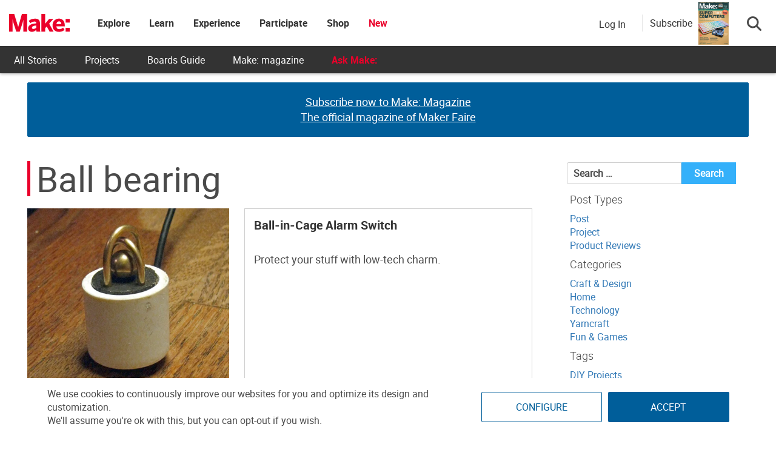

--- FILE ---
content_type: text/html; charset=UTF-8
request_url: https://makezine.com/parts/ball-bearing/
body_size: 45519
content:
<!DOCTYPE html>
<html lang="en-US" xmlns:fb="http://ogp.me/ns/fb#" xmlns:fb="https://www.facebook.com/2008/fbml">
<!-- Hey makers! Happy to see you here, poke around and have some fun! If you're looking for any puzzle answers or social security numbers, you might need to dig a little deeper. ;) -->
<head><meta charset="UTF-8"><script>if(navigator.userAgent.match(/MSIE|Internet Explorer/i)||navigator.userAgent.match(/Trident\/7\..*?rv:11/i)){var href=document.location.href;if(!href.match(/[?&]nowprocket/)){if(href.indexOf("?")==-1){if(href.indexOf("#")==-1){document.location.href=href+"?nowprocket=1"}else{document.location.href=href.replace("#","?nowprocket=1#")}}else{if(href.indexOf("#")==-1){document.location.href=href+"&nowprocket=1"}else{document.location.href=href.replace("#","&nowprocket=1#")}}}}</script><script>(()=>{class RocketLazyLoadScripts{constructor(){this.v="2.0.4",this.userEvents=["keydown","keyup","mousedown","mouseup","mousemove","mouseover","mouseout","touchmove","touchstart","touchend","touchcancel","wheel","click","dblclick","input"],this.attributeEvents=["onblur","onclick","oncontextmenu","ondblclick","onfocus","onmousedown","onmouseenter","onmouseleave","onmousemove","onmouseout","onmouseover","onmouseup","onmousewheel","onscroll","onsubmit"]}async t(){this.i(),this.o(),/iP(ad|hone)/.test(navigator.userAgent)&&this.h(),this.u(),this.l(this),this.m(),this.k(this),this.p(this),this._(),await Promise.all([this.R(),this.L()]),this.lastBreath=Date.now(),this.S(this),this.P(),this.D(),this.O(),this.M(),await this.C(this.delayedScripts.normal),await this.C(this.delayedScripts.defer),await this.C(this.delayedScripts.async),await this.T(),await this.F(),await this.j(),await this.A(),window.dispatchEvent(new Event("rocket-allScriptsLoaded")),this.everythingLoaded=!0,this.lastTouchEnd&&await new Promise(t=>setTimeout(t,500-Date.now()+this.lastTouchEnd)),this.I(),this.H(),this.U(),this.W()}i(){this.CSPIssue=sessionStorage.getItem("rocketCSPIssue"),document.addEventListener("securitypolicyviolation",t=>{this.CSPIssue||"script-src-elem"!==t.violatedDirective||"data"!==t.blockedURI||(this.CSPIssue=!0,sessionStorage.setItem("rocketCSPIssue",!0))},{isRocket:!0})}o(){window.addEventListener("pageshow",t=>{this.persisted=t.persisted,this.realWindowLoadedFired=!0},{isRocket:!0}),window.addEventListener("pagehide",()=>{this.onFirstUserAction=null},{isRocket:!0})}h(){let t;function e(e){t=e}window.addEventListener("touchstart",e,{isRocket:!0}),window.addEventListener("touchend",function i(o){o.changedTouches[0]&&t.changedTouches[0]&&Math.abs(o.changedTouches[0].pageX-t.changedTouches[0].pageX)<10&&Math.abs(o.changedTouches[0].pageY-t.changedTouches[0].pageY)<10&&o.timeStamp-t.timeStamp<200&&(window.removeEventListener("touchstart",e,{isRocket:!0}),window.removeEventListener("touchend",i,{isRocket:!0}),"INPUT"===o.target.tagName&&"text"===o.target.type||(o.target.dispatchEvent(new TouchEvent("touchend",{target:o.target,bubbles:!0})),o.target.dispatchEvent(new MouseEvent("mouseover",{target:o.target,bubbles:!0})),o.target.dispatchEvent(new PointerEvent("click",{target:o.target,bubbles:!0,cancelable:!0,detail:1,clientX:o.changedTouches[0].clientX,clientY:o.changedTouches[0].clientY})),event.preventDefault()))},{isRocket:!0})}q(t){this.userActionTriggered||("mousemove"!==t.type||this.firstMousemoveIgnored?"keyup"===t.type||"mouseover"===t.type||"mouseout"===t.type||(this.userActionTriggered=!0,this.onFirstUserAction&&this.onFirstUserAction()):this.firstMousemoveIgnored=!0),"click"===t.type&&t.preventDefault(),t.stopPropagation(),t.stopImmediatePropagation(),"touchstart"===this.lastEvent&&"touchend"===t.type&&(this.lastTouchEnd=Date.now()),"click"===t.type&&(this.lastTouchEnd=0),this.lastEvent=t.type,t.composedPath&&t.composedPath()[0].getRootNode()instanceof ShadowRoot&&(t.rocketTarget=t.composedPath()[0]),this.savedUserEvents.push(t)}u(){this.savedUserEvents=[],this.userEventHandler=this.q.bind(this),this.userEvents.forEach(t=>window.addEventListener(t,this.userEventHandler,{passive:!1,isRocket:!0})),document.addEventListener("visibilitychange",this.userEventHandler,{isRocket:!0})}U(){this.userEvents.forEach(t=>window.removeEventListener(t,this.userEventHandler,{passive:!1,isRocket:!0})),document.removeEventListener("visibilitychange",this.userEventHandler,{isRocket:!0}),this.savedUserEvents.forEach(t=>{(t.rocketTarget||t.target).dispatchEvent(new window[t.constructor.name](t.type,t))})}m(){const t="return false",e=Array.from(this.attributeEvents,t=>"data-rocket-"+t),i="["+this.attributeEvents.join("],[")+"]",o="[data-rocket-"+this.attributeEvents.join("],[data-rocket-")+"]",s=(e,i,o)=>{o&&o!==t&&(e.setAttribute("data-rocket-"+i,o),e["rocket"+i]=new Function("event",o),e.setAttribute(i,t))};new MutationObserver(t=>{for(const n of t)"attributes"===n.type&&(n.attributeName.startsWith("data-rocket-")||this.everythingLoaded?n.attributeName.startsWith("data-rocket-")&&this.everythingLoaded&&this.N(n.target,n.attributeName.substring(12)):s(n.target,n.attributeName,n.target.getAttribute(n.attributeName))),"childList"===n.type&&n.addedNodes.forEach(t=>{if(t.nodeType===Node.ELEMENT_NODE)if(this.everythingLoaded)for(const i of[t,...t.querySelectorAll(o)])for(const t of i.getAttributeNames())e.includes(t)&&this.N(i,t.substring(12));else for(const e of[t,...t.querySelectorAll(i)])for(const t of e.getAttributeNames())this.attributeEvents.includes(t)&&s(e,t,e.getAttribute(t))})}).observe(document,{subtree:!0,childList:!0,attributeFilter:[...this.attributeEvents,...e]})}I(){this.attributeEvents.forEach(t=>{document.querySelectorAll("[data-rocket-"+t+"]").forEach(e=>{this.N(e,t)})})}N(t,e){const i=t.getAttribute("data-rocket-"+e);i&&(t.setAttribute(e,i),t.removeAttribute("data-rocket-"+e))}k(t){Object.defineProperty(HTMLElement.prototype,"onclick",{get(){return this.rocketonclick||null},set(e){this.rocketonclick=e,this.setAttribute(t.everythingLoaded?"onclick":"data-rocket-onclick","this.rocketonclick(event)")}})}S(t){function e(e,i){let o=e[i];e[i]=null,Object.defineProperty(e,i,{get:()=>o,set(s){t.everythingLoaded?o=s:e["rocket"+i]=o=s}})}e(document,"onreadystatechange"),e(window,"onload"),e(window,"onpageshow");try{Object.defineProperty(document,"readyState",{get:()=>t.rocketReadyState,set(e){t.rocketReadyState=e},configurable:!0}),document.readyState="loading"}catch(t){console.log("WPRocket DJE readyState conflict, bypassing")}}l(t){this.originalAddEventListener=EventTarget.prototype.addEventListener,this.originalRemoveEventListener=EventTarget.prototype.removeEventListener,this.savedEventListeners=[],EventTarget.prototype.addEventListener=function(e,i,o){o&&o.isRocket||!t.B(e,this)&&!t.userEvents.includes(e)||t.B(e,this)&&!t.userActionTriggered||e.startsWith("rocket-")||t.everythingLoaded?t.originalAddEventListener.call(this,e,i,o):(t.savedEventListeners.push({target:this,remove:!1,type:e,func:i,options:o}),"mouseenter"!==e&&"mouseleave"!==e||t.originalAddEventListener.call(this,e,t.savedUserEvents.push,o))},EventTarget.prototype.removeEventListener=function(e,i,o){o&&o.isRocket||!t.B(e,this)&&!t.userEvents.includes(e)||t.B(e,this)&&!t.userActionTriggered||e.startsWith("rocket-")||t.everythingLoaded?t.originalRemoveEventListener.call(this,e,i,o):t.savedEventListeners.push({target:this,remove:!0,type:e,func:i,options:o})}}J(t,e){this.savedEventListeners=this.savedEventListeners.filter(i=>{let o=i.type,s=i.target||window;return e!==o||t!==s||(this.B(o,s)&&(i.type="rocket-"+o),this.$(i),!1)})}H(){EventTarget.prototype.addEventListener=this.originalAddEventListener,EventTarget.prototype.removeEventListener=this.originalRemoveEventListener,this.savedEventListeners.forEach(t=>this.$(t))}$(t){t.remove?this.originalRemoveEventListener.call(t.target,t.type,t.func,t.options):this.originalAddEventListener.call(t.target,t.type,t.func,t.options)}p(t){let e;function i(e){return t.everythingLoaded?e:e.split(" ").map(t=>"load"===t||t.startsWith("load.")?"rocket-jquery-load":t).join(" ")}function o(o){function s(e){const s=o.fn[e];o.fn[e]=o.fn.init.prototype[e]=function(){return this[0]===window&&t.userActionTriggered&&("string"==typeof arguments[0]||arguments[0]instanceof String?arguments[0]=i(arguments[0]):"object"==typeof arguments[0]&&Object.keys(arguments[0]).forEach(t=>{const e=arguments[0][t];delete arguments[0][t],arguments[0][i(t)]=e})),s.apply(this,arguments),this}}if(o&&o.fn&&!t.allJQueries.includes(o)){const e={DOMContentLoaded:[],"rocket-DOMContentLoaded":[]};for(const t in e)document.addEventListener(t,()=>{e[t].forEach(t=>t())},{isRocket:!0});o.fn.ready=o.fn.init.prototype.ready=function(i){function s(){parseInt(o.fn.jquery)>2?setTimeout(()=>i.bind(document)(o)):i.bind(document)(o)}return"function"==typeof i&&(t.realDomReadyFired?!t.userActionTriggered||t.fauxDomReadyFired?s():e["rocket-DOMContentLoaded"].push(s):e.DOMContentLoaded.push(s)),o([])},s("on"),s("one"),s("off"),t.allJQueries.push(o)}e=o}t.allJQueries=[],o(window.jQuery),Object.defineProperty(window,"jQuery",{get:()=>e,set(t){o(t)}})}P(){const t=new Map;document.write=document.writeln=function(e){const i=document.currentScript,o=document.createRange(),s=i.parentElement;let n=t.get(i);void 0===n&&(n=i.nextSibling,t.set(i,n));const c=document.createDocumentFragment();o.setStart(c,0),c.appendChild(o.createContextualFragment(e)),s.insertBefore(c,n)}}async R(){return new Promise(t=>{this.userActionTriggered?t():this.onFirstUserAction=t})}async L(){return new Promise(t=>{document.addEventListener("DOMContentLoaded",()=>{this.realDomReadyFired=!0,t()},{isRocket:!0})})}async j(){return this.realWindowLoadedFired?Promise.resolve():new Promise(t=>{window.addEventListener("load",t,{isRocket:!0})})}M(){this.pendingScripts=[];this.scriptsMutationObserver=new MutationObserver(t=>{for(const e of t)e.addedNodes.forEach(t=>{"SCRIPT"!==t.tagName||t.noModule||t.isWPRocket||this.pendingScripts.push({script:t,promise:new Promise(e=>{const i=()=>{const i=this.pendingScripts.findIndex(e=>e.script===t);i>=0&&this.pendingScripts.splice(i,1),e()};t.addEventListener("load",i,{isRocket:!0}),t.addEventListener("error",i,{isRocket:!0}),setTimeout(i,1e3)})})})}),this.scriptsMutationObserver.observe(document,{childList:!0,subtree:!0})}async F(){await this.X(),this.pendingScripts.length?(await this.pendingScripts[0].promise,await this.F()):this.scriptsMutationObserver.disconnect()}D(){this.delayedScripts={normal:[],async:[],defer:[]},document.querySelectorAll("script[type$=rocketlazyloadscript]").forEach(t=>{t.hasAttribute("data-rocket-src")?t.hasAttribute("async")&&!1!==t.async?this.delayedScripts.async.push(t):t.hasAttribute("defer")&&!1!==t.defer||"module"===t.getAttribute("data-rocket-type")?this.delayedScripts.defer.push(t):this.delayedScripts.normal.push(t):this.delayedScripts.normal.push(t)})}async _(){await this.L();let t=[];document.querySelectorAll("script[type$=rocketlazyloadscript][data-rocket-src]").forEach(e=>{let i=e.getAttribute("data-rocket-src");if(i&&!i.startsWith("data:")){i.startsWith("//")&&(i=location.protocol+i);try{const o=new URL(i).origin;o!==location.origin&&t.push({src:o,crossOrigin:e.crossOrigin||"module"===e.getAttribute("data-rocket-type")})}catch(t){}}}),t=[...new Map(t.map(t=>[JSON.stringify(t),t])).values()],this.Y(t,"preconnect")}async G(t){if(await this.K(),!0!==t.noModule||!("noModule"in HTMLScriptElement.prototype))return new Promise(e=>{let i;function o(){(i||t).setAttribute("data-rocket-status","executed"),e()}try{if(navigator.userAgent.includes("Firefox/")||""===navigator.vendor||this.CSPIssue)i=document.createElement("script"),[...t.attributes].forEach(t=>{let e=t.nodeName;"type"!==e&&("data-rocket-type"===e&&(e="type"),"data-rocket-src"===e&&(e="src"),i.setAttribute(e,t.nodeValue))}),t.text&&(i.text=t.text),t.nonce&&(i.nonce=t.nonce),i.hasAttribute("src")?(i.addEventListener("load",o,{isRocket:!0}),i.addEventListener("error",()=>{i.setAttribute("data-rocket-status","failed-network"),e()},{isRocket:!0}),setTimeout(()=>{i.isConnected||e()},1)):(i.text=t.text,o()),i.isWPRocket=!0,t.parentNode.replaceChild(i,t);else{const i=t.getAttribute("data-rocket-type"),s=t.getAttribute("data-rocket-src");i?(t.type=i,t.removeAttribute("data-rocket-type")):t.removeAttribute("type"),t.addEventListener("load",o,{isRocket:!0}),t.addEventListener("error",i=>{this.CSPIssue&&i.target.src.startsWith("data:")?(console.log("WPRocket: CSP fallback activated"),t.removeAttribute("src"),this.G(t).then(e)):(t.setAttribute("data-rocket-status","failed-network"),e())},{isRocket:!0}),s?(t.fetchPriority="high",t.removeAttribute("data-rocket-src"),t.src=s):t.src="data:text/javascript;base64,"+window.btoa(unescape(encodeURIComponent(t.text)))}}catch(i){t.setAttribute("data-rocket-status","failed-transform"),e()}});t.setAttribute("data-rocket-status","skipped")}async C(t){const e=t.shift();return e?(e.isConnected&&await this.G(e),this.C(t)):Promise.resolve()}O(){this.Y([...this.delayedScripts.normal,...this.delayedScripts.defer,...this.delayedScripts.async],"preload")}Y(t,e){this.trash=this.trash||[];let i=!0;var o=document.createDocumentFragment();t.forEach(t=>{const s=t.getAttribute&&t.getAttribute("data-rocket-src")||t.src;if(s&&!s.startsWith("data:")){const n=document.createElement("link");n.href=s,n.rel=e,"preconnect"!==e&&(n.as="script",n.fetchPriority=i?"high":"low"),t.getAttribute&&"module"===t.getAttribute("data-rocket-type")&&(n.crossOrigin=!0),t.crossOrigin&&(n.crossOrigin=t.crossOrigin),t.integrity&&(n.integrity=t.integrity),t.nonce&&(n.nonce=t.nonce),o.appendChild(n),this.trash.push(n),i=!1}}),document.head.appendChild(o)}W(){this.trash.forEach(t=>t.remove())}async T(){try{document.readyState="interactive"}catch(t){}this.fauxDomReadyFired=!0;try{await this.K(),this.J(document,"readystatechange"),document.dispatchEvent(new Event("rocket-readystatechange")),await this.K(),document.rocketonreadystatechange&&document.rocketonreadystatechange(),await this.K(),this.J(document,"DOMContentLoaded"),document.dispatchEvent(new Event("rocket-DOMContentLoaded")),await this.K(),this.J(window,"DOMContentLoaded"),window.dispatchEvent(new Event("rocket-DOMContentLoaded"))}catch(t){console.error(t)}}async A(){try{document.readyState="complete"}catch(t){}try{await this.K(),this.J(document,"readystatechange"),document.dispatchEvent(new Event("rocket-readystatechange")),await this.K(),document.rocketonreadystatechange&&document.rocketonreadystatechange(),await this.K(),this.J(window,"load"),window.dispatchEvent(new Event("rocket-load")),await this.K(),window.rocketonload&&window.rocketonload(),await this.K(),this.allJQueries.forEach(t=>t(window).trigger("rocket-jquery-load")),await this.K(),this.J(window,"pageshow");const t=new Event("rocket-pageshow");t.persisted=this.persisted,window.dispatchEvent(t),await this.K(),window.rocketonpageshow&&window.rocketonpageshow({persisted:this.persisted})}catch(t){console.error(t)}}async K(){Date.now()-this.lastBreath>45&&(await this.X(),this.lastBreath=Date.now())}async X(){return document.hidden?new Promise(t=>setTimeout(t)):new Promise(t=>requestAnimationFrame(t))}B(t,e){return e===document&&"readystatechange"===t||(e===document&&"DOMContentLoaded"===t||(e===window&&"DOMContentLoaded"===t||(e===window&&"load"===t||e===window&&"pageshow"===t)))}static run(){(new RocketLazyLoadScripts).t()}}RocketLazyLoadScripts.run()})();</script>
	
	<meta http-equiv="X-UA-Compatible" content="IE=edge">
	<meta name="viewport" content="width=device-width, initial-scale=1">
	<meta name="view-transition" content="same-origin">

	<title>Ball bearing Archives - Make: DIY Projects and Ideas for Makers</title>
<style id="rocket-critical-css">ul{box-sizing:border-box}.entry-content{counter-reset:footnotes}:root{--wp--preset--font-size--normal:16px;--wp--preset--font-size--huge:42px}.screen-reader-text{border:0;clip-path:inset(50%);height:1px;margin:-1px;overflow:hidden;padding:0;position:absolute;width:1px;word-wrap:normal!important}html,body,div,span,iframe,h1,h2,h3,h4,h5,p,a,ul,li,form,label{border:0;font-family:inherit;font-size:100%;font-style:inherit;font-weight:inherit;margin:0;outline:0;padding:0;vertical-align:baseline}html{font-size:62.5%;overflow-y:scroll;-webkit-text-size-adjust:100%;-ms-text-size-adjust:100%}*,*:before,*:after{-webkit-box-sizing:border-box;-moz-box-sizing:border-box;box-sizing:border-box}body{background:#fff}article,aside,footer,header,main,nav,section{display:block}ul{list-style:none}a img{border:0}body,button,input{color:#3d3d3d;font-family:'Open Sans',sans-serif;font-size:14px;line-height:1.8;font-weight:400}h1,h2,h3,h4,h5{clear:both;font-weight:normal;font-family:'Roboto',sans-serif;line-height:1.3;margin-bottom:15px;color:#3d3d3d;font-weight:700}p{margin-bottom:20px}b{font-weight:bold}i{font-style:italic}h1{font-size:36px}h2{font-size:30px}h3{font-size:26px}h4{font-size:20px}h5{font-size:18px}ul{margin:0 0 15px 20px}ul{list-style:disc}li>ul{margin-bottom:0;margin-left:15px}img{height:auto;max-width:100%;vertical-align:middle}button,input{font-size:100%;margin:0;vertical-align:middle}button,input[type="submit"]{font-size:14px;line-height:13px;height:33px;border:none;padding:10px 15px;font-weight:400;display:inline-block;position:relative}input[type="checkbox"]{padding:0}button::-moz-focus-inner,input::-moz-focus-inner{border:0;padding:0}a{color:#34b0fa;text-decoration:none}.screen-reader-text{clip:rect(1px,1px,1px,1px);position:absolute!important}.nv-clearfix:before,.nv-clearfix:after,.entry-content:before,.entry-content:after,.site-content:before,.site-content:after,.cv-container:after,.cv-container:before{content:'';display:table}.nv-clearfix:after,.entry-content:after,.site-content:after,.cv-container:after{clear:both}.widget{margin:0 0 30px}.widget_search .search-field{float:left;width:78%}.widget_search .search-submit{background:#34B0FA none repeat scroll 0 0;color:#ffffff;height:36px;width:22%}.widget_search .search-field{width:75%;float:left}.widget_search .search-submit{height:36px;width:25%;background:#34b0fa;border-color:#34b0fa;color:#ffffff}.hentry{margin:0 0 15px}.entry-content{margin:15px 0 0}.archive article.hentry{margin-bottom:20px;padding-bottom:20px;border-bottom:1px dashed #DDD}.entry-footer{margin-top:10px}iframe{max-width:100%}body{font-weight:400;overflow:hidden;position:relative;font-family:'Open Sans',sans-serif;line-height:1.8}.cv-container{margin:0 auto}.archive article{border:none!important}.nv-archive-post-content-wrapper{box-shadow:0 0 8px rgba(0,0,0,0.1);padding:20px;position:relative;width:96%;margin:0 auto;top:-95px;background:#fff;margin-bottom:-95px}.nv-archive-post-content-wrapper .entry-content{padding-top:10px}.nv-archive-post-content-wrapper .entry-title{font-size:20px;margin:0 0 6px}.nv-archive-post-content-wrapper .entry-title a{color:#333}#content{margin-top:30px}.archive-list article::after{border-bottom:1px solid #e1e1e1;clear:both;content:"";display:block}.archive-list .nv-article-thumb{float:left;width:40%}.archive-list .nv-archive-post-content-wrapper{box-shadow:none;float:right;padding:0;width:57%;top:0;margin-bottom:0}.archive-list .nv-archive-post-content-wrapper::before{display:none}#nv-scrollup{background-color:#34b0fa;bottom:20px;color:#ffffff;display:none;height:40px;line-height:35px;position:fixed;right:20px;width:40px;text-align:center;font-size:16px;border-radius:3px;z-index:99}#nv-scrollup{display:none}@media (min-width:1220px){.cv-container{width:1220px}}@media (max-width:1200px){.cv-container{padding:0 2%;width:100%}}@media (max-width:979px){#masthead .site-branding{text-align:center;float:none;margin-top:0}}html{font-family:sans-serif;-webkit-text-size-adjust:100%;-ms-text-size-adjust:100%}body{margin:0}article,aside,footer,header,main,nav,section{display:block}a{background-color:transparent}b{font-weight:700}h1{margin:.67em 0;font-size:2em}img{border:0}button,input{margin:0;font:inherit;color:inherit}button{overflow:visible}button{text-transform:none}button,input[type=submit]{-webkit-appearance:button}button::-moz-focus-inner,input::-moz-focus-inner{padding:0;border:0}input{line-height:normal}input[type=checkbox]{-webkit-box-sizing:border-box;-moz-box-sizing:border-box;box-sizing:border-box;padding:0}input[type=search]{-webkit-box-sizing:content-box;-moz-box-sizing:content-box;box-sizing:content-box;-webkit-appearance:textfield}input[type=search]::-webkit-search-cancel-button,input[type=search]::-webkit-search-decoration{-webkit-appearance:none}*{-webkit-box-sizing:border-box;-moz-box-sizing:border-box;box-sizing:border-box}:after,:before{-webkit-box-sizing:border-box;-moz-box-sizing:border-box;box-sizing:border-box}html{font-size:10px}body{font-family:"Helvetica Neue",Helvetica,Arial,sans-serif;font-size:14px;line-height:1.42857143;color:#333;background-color:#fff}button,input{font-family:inherit;font-size:inherit;line-height:inherit}a{color:#337ab7;text-decoration:none}img{vertical-align:middle}h1,h2,h3,h4,h5{font-family:inherit;font-weight:500;line-height:1.1;color:inherit}h1,h2,h3{margin-top:20px;margin-bottom:10px}h4,h5{margin-top:10px;margin-bottom:10px}h1{font-size:36px}h2{font-size:30px}h3{font-size:24px}h4{font-size:18px}h5{font-size:14px}p{margin:0 0 10px}ul{margin-top:0;margin-bottom:10px}ul ul{margin-bottom:0}.container{padding-right:15px;padding-left:15px;margin-right:auto;margin-left:auto}@media (min-width:768px){.container{width:750px}}@media (min-width:992px){.container{width:970px}}@media (min-width:1200px){.container{width:1170px}}label{display:inline-block;max-width:100%;margin-bottom:5px;font-weight:700}input[type=search]{-webkit-box-sizing:border-box;-moz-box-sizing:border-box;box-sizing:border-box}input[type=checkbox]{margin:4px 0 0;margin-top:1px\9;line-height:normal}input[type=search]{-webkit-appearance:none}.btn{display:inline-block;padding:6px 12px;margin-bottom:0;font-size:14px;font-weight:400;line-height:1.42857143;text-align:center;white-space:nowrap;vertical-align:middle;-ms-touch-action:manipulation;touch-action:manipulation;background-image:none;border:1px solid transparent;border-radius:4px}.dropdown{position:relative}.dropdown-menu{position:absolute;top:100%;left:0;z-index:1000;display:none;float:left;min-width:160px;padding:5px 0;margin:2px 0 0;font-size:14px;text-align:left;list-style:none;background-color:#fff;-webkit-background-clip:padding-box;background-clip:padding-box;border:1px solid #ccc;border:1px solid rgba(0,0,0,.15);border-radius:4px;-webkit-box-shadow:0 6px 12px rgba(0,0,0,.175);box-shadow:0 6px 12px rgba(0,0,0,.175)}.nav{padding-left:0;margin-bottom:0;list-style:none}.nav>li{position:relative;display:block}.nav>li>a{position:relative;display:block;padding:10px 15px}.navbar-nav{margin:7.5px -15px}.navbar-nav>li>a{padding-top:10px;padding-bottom:10px;line-height:20px}@media (min-width:768px){.navbar-nav{float:left;margin:0}.navbar-nav>li{float:left}.navbar-nav>li>a{padding-top:15px;padding-bottom:15px}}.container:after,.container:before,.nav:after,.nav:before{display:table;content:" "}.container:after,.nav:after{clear:both}.hidden{display:none!important}@-ms-viewport{width:device-width}html,body{overflow-x:hidden}.cv-container{padding:10px}#content{margin-top:0px!important}.makezine .search-button-wrapper .subscribe-call-out .subscribe-pop-out{left:-90px}b{font-family:"Roboto Bold"}.feedback-btn{position:fixed;bottom:25px;width:120px;background:#ea002a;color:#fff;left:-10px;z-index:99}#nv-scrollup{z-index:1000}.display-unit{padding-bottom:0px!important}.archive h1{font-size:58px;line-height:58px;margin-top:10px;margin-bottom:20px;font-weight:500;text-transform:none;font-family:"Roboto";word-wrap:break-word}@media (max-width:767px){.archive h1{font-size:10vw;line-height:10vw}}.archive p{font-size:18px;word-break:break-word}@media screen and (max-width:768px){.archive h2.entry-title,.archive .entry-title a{font-size:28px}}.affiliate-message{padding:10px;background:#f1f1f1;color:#333}#pinterest-offer a{display:flex;flex-direction:column;justify-content:center;align-items:center;height:100%;text-align:center}#pinterest-offer a b{font-size:20px;color:#333}#nv-scrollup.animated{background-color:#ea002a;box-shadow:1px 1px 5px #000;padding-top:3px}@font-face{font-family:"Roboto";src:url(https://makezine.com/wp-content/themes/makezine/fonts/Roboto-Regular.woff2) format("woff2"),url(https://makezine.com/wp-content/themes/makezine/fonts/Roboto-Regular.woff) format("woff");font-display:swap}@font-face{font-family:"Roboto Light";src:url(https://makezine.com/wp-content/themes/makezine/fonts/Roboto-Light.woff2) format("woff2"),url(https://makezine.com/wp-content/themes/makezine/fonts/Roboto-Light.woff) format("woff");font-display:swap}@font-face{font-family:"Roboto Bold";src:url(https://makezine.com/wp-content/themes/makezine/fonts/Roboto-Bold.woff2) format("woff2"),url(https://makezine.com/wp-content/themes/makezine/fonts/Roboto-Bold.woff) format("woff");font-display:swap}html,body{font-family:Roboto,"Helvetica Neue",Helvetica,sans-serif;font-size:16px;font-weight:300;color:#4a4a4a}.widget_makezine_ad_widget,.display-unit{text-align:center;overflow:hidden;position:relative;padding-bottom:0px!important}.widget_makezine_ad_widget .js-ad,.display-unit .js-ad{position:relative;z-index:2}.widget_makezine_ad_widget .js-ad.scroll-load,.display-unit .js-ad.scroll-load{background:#fff}.widget_makezine_ad_widget .alt-unit,.display-unit .alt-unit{position:absolute;height:100%;z-index:1;display:flex;flex-direction:column;justify-content:center;width:100%;background:#005e9a;color:#fff;border-radius:3px;font-size:22px;opacity:1}.widget_makezine_ad_widget .alt-unit a,.display-unit .alt-unit a{color:#fff;text-decoration:underline;font-size:18px}.display-unit.ad-make_leader_1{min-height:90px}.display-unit.ad-make_leader_1 .alt-unit{min-height:90px!important}@media screen and (max-width:728px){.display-unit.ad-make_leader_1{min-height:50px}.display-unit.ad-make_leader_1 .alt-unit{min-height:50px!important;font-size:18px}}@media screen and (max-width:468px){.display-unit.ad-make_leader_1{min-height:60px}.display-unit.ad-make_leader_1 .alt-unit{min-height:60px!important;font-size:16px}.display-unit.ad-make_leader_1 .alt-unit a{font-size:16px}}@media only screen and (max-width:767px){#sidebar{text-align:center}}#sidebar{width:300px;margin-left:auto;margin-top:0px;display:flex;flex-direction:column}@media screen and (max-width:768px){#sidebar{width:100%}#sidebar .widget{display:none}}.archive .archive-header h1{border-left:solid 5px #ea002a;padding-left:10px}.archive #archive-primary{float:left;width:70%}@media screen and (max-width:1020px){.archive #archive-primary{width:100%}}.archive #sidebar{margin-top:12px}@media screen and (max-width:1020px){.archive #sidebar{display:none}}.archive article .nv-article-thumb{text-align:center;min-height:300px}.archive article .nv-article-thumb img{width:100%}.archive{overflow:unset}.archive .cv-container{display:flex;flex-wrap:wrap}.archive .cv-container .nv-home-top-section{width:100%;flex-basis:100%}.archive-list article::after{border-bottom:0px}.archive-list h2{font-family:"Roboto Bold"}.archive-list .nv-article-thumb{max-height:300px;overflow:hidden}.archive-list .nv-article-thumb img{min-height:300px;object-fit:cover}.archive-list .nv-archive-post-content-wrapper{padding:15px;min-height:300px;display:flex;flex-direction:column}.archive-list .nv-archive-post-content-wrapper .entry-content p{display:-webkit-box;-webkit-box-orient:vertical;-webkit-line-clamp:4;overflow:hidden}.archive-list .entry-footer{display:none}@media screen and (max-width:750px){.archive-list .nv-article-thumb,.archive-list .nv-archive-post-content-wrapper{float:none;width:100%}}.group-blog article .nv-article-thumb{text-align:center}.group-blog article .nv-article-thumb img{width:100%}.nv-archive-post-content-wrapper{box-shadow:0 0 0px;width:100%;margin-bottom:0px;border:solid 1px #cecece}#nv-scrollup{bottom:90px}.nv-home-top-section,.display-unit{text-align:center}#sidebar .jetpack-instant-search-wrapper form.search-form{display:flex}#sidebar .jetpack-instant-search-wrapper form.search-form .search-field{width:100%;height:36px;border:solid 1px #ccc;border-top-left-radius:3px;border-bottom-left-radius:3px;padding:10px}#sidebar .jetpack-instant-search-wrapper form.search-form .search-submit{width:30%;font-size:16px;font-weight:bold}#sidebar .jetpack-instant-search-wrapper .jetpack-search-filters-widget__sub-heading{margin-left:5px}#sidebar .jetpack-instant-search-wrapper ul.jetpack-search-filters-widget__filter-list{margin:0px;margin-left:5px;list-style-type:none}#sidebar .jetpack-instant-search-wrapper .jetpack-search-filter__link[data-val=wps_products],#sidebar .jetpack-instant-search-wrapper .jetpack-search-filter__link[data-val=page]{display:none}body.makezine #site-logo{min-width:100px}body.makezine #site-logo h2.site-title a.makezine-logo{display:block!important}@media screen and (max-width:800px){body.makezine #site-logo h2.site-title{position:relative}}.site-header-custom{font-family:"Roboto","SF UI Text",sans-serif;background:#fff;position:fixed;z-index:610;box-shadow:0 1px 5px rgba(0,0,0,.3);width:100%;max-width:100vw}@media screen and (min-width:807px){.site-header-custom{height:121px;background:#333}}.site-header-custom i{color:#939597;font-size:21px;line-height:1;display:inline-block}.site-header-custom a{text-decoration:none}.site-header-custom .top-menu.menu-item-has-children>a{padding:0px!important}.site-header-custom .menu-item-has-children>a{position:relative}.site-header-custom #site-logo.site-branding{margin:0px}.site-header-custom .sub-menu{background:#fff;box-shadow:0 2px 7px 1px rgba(0,0,0,.05),0 6px 32px 0 rgba(18,43,70,.1);border-radius:4px;list-style:none;padding:10px 0;position:absolute;right:-20px;top:-webkit-calc(100% - 15px);top:calc(100% - 15px);margin:0;min-width:168px;opacity:0;visibility:hidden;z-index:100;left:50%;transform:translate(-50%);top:100%;width:max-content}.site-header-custom .site-header-container.flex{display:flex!important;align-items:center;max-width:100%;width:auto;background:#fff}.site-header-custom .site-header-container.flex .site-branding{display:flex;align-items:center;height:76px;min-width:60px;padding-right:30px}.site-header-custom .site-header-container.flex .site-branding h2.site-title{font-family:"Roboto";color:#333;font-weight:600;font-size:1.375rem;margin:0}.site-header-custom .site-header-container.flex .site-branding h2.site-title a{color:#005e9a;display:none}.site-header-custom .site-header-container.flex .site-branding h2.site-title img.nav-logo{position:relative;z-index:1;max-height:76px;height:40px;min-width:100px}@media screen and (max-width:800px){.site-header-custom .site-header-container.flex .site-branding{padding-right:0px}.site-header-custom .site-header-container.flex .site-branding h2.site-title{position:absolute;margin-right:auto;margin-left:auto;left:0;right:0;text-align:center;max-width:200px;width:fit-content}}.site-header-custom .site-header-container.flex.default-header .main-navigation{-webkit-box-flex:1;-ms-flex:1;flex:1}.site-header-custom .site-header-container.flex.default-header .main-navigation #primary-navbar{display:-webkit-box;display:-ms-flexbox;display:flex;-ms-flex-wrap:nowrap;flex-wrap:nowrap;min-width:130px}.site-header-custom .site-header-container.flex.default-header .main-navigation #primary-navbar h3,.site-header-custom .site-header-container.flex.default-header .main-navigation #primary-navbar .mobile-subscribe-btn{display:none}@media screen and (max-width:800px){.site-header-custom .site-header-container.flex.default-header .main-navigation #primary-navbar{flex-direction:column;min-width:fit-content}.site-header-custom .site-header-container.flex.default-header .main-navigation #primary-navbar h3{display:block;background:#fff;width:100%;padding-left:30px;padding-top:30px;padding-bottom:20px;font-size:24px;margin:0px}.site-header-custom .site-header-container.flex.default-header .main-navigation #primary-navbar h3 a{color:#333;font-family:"Roboto"}.site-header-custom .site-header-container.flex.default-header .main-navigation #primary-navbar .mobile-subscribe-btn{display:block;padding:15px;background:#fff}.site-header-custom .site-header-container.flex.default-header .main-navigation #primary-navbar .mobile-subscribe-btn a{margin-bottom:0px;width:100%}}.site-header-custom .site-header-container.flex.default-header .main-navigation #primary-navbar #primary-menu{margin:0;list-style:none;vertical-align:middle;height:76px;white-space:nowrap;padding-left:0px;display:flex;flex-wrap:wrap}.site-header-custom .site-header-container.flex.default-header .main-navigation .sub-menu li a{display:block;font-size:15px;font-weight:inherit;color:#939597;letter-spacing:-0.24px;line-height:1;margin-bottom:1px;padding:.5625rem .9375rem!important;white-space:normal;max-width:385px}.site-header-custom .site-header-container.flex.default-header .header-aside{display:-webkit-box;display:-ms-flexbox;display:flex;-webkit-box-align:center;-ms-flex-align:center;align-items:center;-webkit-box-pack:end;-ms-flex-pack:end;justify-content:flex-end;-webkit-box-flex:0;-ms-flex:0 0 auto;flex:0 0 auto}.site-header-custom .site-header-container.flex.default-header .header-aside>*{height:76px;display:-webkit-box;display:-ms-flexbox;display:flex;-webkit-box-align:center;-ms-flex-align:center;align-items:center}.site-header-custom .site-header-container.flex.default-header .header-aside .header-aside-inner{display:-webkit-box;display:-ms-flexbox;display:flex;-webkit-box-align:center;-ms-flex-align:center;align-items:center}.site-header-custom .site-header-container.flex.default-header .header-aside .header-aside-inner>*{line-height:1;padding:0px}.site-header-custom .site-header-container.flex.default-header .header-aside .header-aside-inner #make-coin{text-align:center;padding:0 20px;display:none;min-width:57px}.site-header-custom .site-header-container.flex .mobile-toggle-panel,.site-header-custom .site-header-container.flex .close-mobile{display:none}@media screen and (max-width:800px){.site-header-custom .site-header-container.flex{justify-content:space-between}.site-header-custom .site-header-container.flex::before,.site-header-custom .site-header-container.flex::after{content:none}.site-header-custom .site-header-container.flex .mobile-toggle-panel{display:block;color:#333}.site-header-custom .site-header-container.flex .search-separator{display:none}.site-header-custom .site-header-container.flex #site-navigation-custom{position:absolute;z-index:99999;top:0px;left:-1100px;height:100vh}.site-header-custom .site-header-container.flex #site-navigation-custom #primary-navbar #primary-menu{display:flex;flex-direction:column;height:100vh!important;min-width:200px;background:#fff;padding-left:0px;padding-top:10px}}.site-header-custom .more-button{height:76px;display:-webkit-box;display:-ms-flexbox;display:flex;-webkit-box-align:center;-ms-flex-align:center;align-items:center}.site-header-custom #navbar-collapse{position:relative;margin-left:15px;margin-right:15px}.site-header-custom #navbar-collapse a.more-button{opacity:0;visibility:hidden}.site-header-custom #navbar-collapse #navbar-extend{margin-bottom:0px}.site-header-custom #navbar-collapse.hasItems a.more-button{opacity:1;visibility:visible;display:-webkit-box;display:-ms-flexbox;display:flex}.site-header-custom #navbar-collapse.hasItems #navbar-extend{display:block}.site-header-custom .login-section #LogoutBtn{border:none!important;background:none!important;color:#333;font-weight:400!important;font-size:16px!important}.site-header-custom .login-section #LogoutBtn{padding:10px 15px;font-size:16px}.site-header-custom .login-section #LogoutBtn::after{font-family:"Font Awesome 6 Pro";font-weight:900;content:"";margin-left:10px}.site-header-custom .login-section #profile-view{display:none;height:90px;align-items:center;margin-right:10px}.site-header-custom .login-section #dropdownMenuLink{position:relative}.site-header-custom .login-section #dropdownMenuLink .avatar{display:none;border-radius:100px;width:50px}.site-header-custom .login-section #dropdownMenuLink .avatar i{font-size:50px}.site-header-custom .login-section #dropdownMenuLink .avatar-banner{width:90px;display:none;position:absolute;top:0px;left:-20px;min-width:90px}.site-header-custom .login-section #dropdownMenuLink:after{content:"";border:0px}.site-header-custom .login-section .profile-info{display:flex;padding:10px;align-items:center;font-size:16px}.site-header-custom .login-section .profile-info .profile-text{overflow:hidden;word-wrap:break-word}.site-header-custom+div{padding-top:121px}#page .site-content{padding-top:121px}@media screen and (max-width:807px){#page .site-content{padding-top:76px}}.dropdown-menu.profile-menu{right:-25px;top:90%!important;left:auto!important;min-width:265px;transform:none!important;will-change:transform}.dropdown-menu.profile-menu::before{left:79%;content:" ";position:absolute;width:0;height:0;top:0;border:7px solid #000;border-color:#fff #fff rgba(0,0,0,0) rgba(0,0,0,0);-webkit-transform-origin:0 0;-ms-transform-origin:0 0;transform-origin:0 0;-webkit-transform:rotate(-45deg);-ms-transform:rotate(-45deg);transform:rotate(-45deg);box-shadow:2px -3px 3px 0 rgba(0,0,0,.1);z-index:1002}.dropdown-menu.profile-menu .dropdown-links{padding:15px;border-top:solid 1px #ccc}.dropdown-menu.profile-menu .profile-name{font-weight:bold}@media screen and (max-width:800px){#make-coin{display:none;background:#f1f1f1;text-align:left!important;padding:10px 0px 10px 30px;border:solid 1px #ccc;font-weight:400}}.nav-separator{background:rgba(0,0,0,.1);height:28px;max-height:28px;width:1px;display:inline-block;margin:0 12px 0 12px;padding:0px!important;vertical-align:middle}#search-modal,#sb-search{display:none}.makezine #sb-search{display:block}.search-button-wrapper{display:flex;justify-content:space-between;align-items:center;height:100%}@media (max-width:805px){.search-button-wrapper .subscribe-call-out{display:none}}.search-button-wrapper .sb-search{position:relative;width:0%;min-width:33px;height:32px;font-size:24px;-webkit-backface-visibility:hidden;top:5px;right:0px;z-index:999;margin-left:20px}.search-button-wrapper .sb-search::after{font-family:"Font Awesome 6 Pro";font-weight:900;content:""}.search-button-wrapper .subscribe-call-out{float:left;color:#333;position:relative;display:flex;align-items:center;height:100%}@media screen and (max-width:800px){.search-button-wrapper .subscribe-call-out{display:none}}.search-button-wrapper .subscribe-call-out .subscribe-text{float:left;text-align:right}.search-button-wrapper .subscribe-call-out .subscribe-text a{font-size:16px;font-weight:300;text-transform:capitalize;color:#333}.search-button-wrapper .subscribe-call-out #nav-subscribe-img{margin:0 10px;width:50px}.search-button-wrapper .subscribe-call-out .subscribe-pop-out{display:none;min-width:300px;background:#f1f1f1;position:absolute;z-index:999999;left:-145px;top:75px;text-align:center;border:solid 2px #fff;box-shadow:0 10px 12px hsla(0,0%,40%,.5);-webkit-box-shadow:0 10px 12px hsla(0,0%,40%,.5)}.search-button-wrapper .subscribe-call-out .subscribe-pop-out img{width:100%}@media screen and (max-width:988px){.search-button-wrapper .subscribe-call-out .subscribe-pop-out{left:-70px}}.nav-level-2{height:45px;background-color:#333;position:relative;z-index:99;left:0%;width:100%;display:none}@media screen and (max-width:800px){.nav-level-2{display:none!important}}.nav-level-2 #menu-secondary_universal_menu{height:100%;width:100%;display:flex;flex-direction:row;flex-wrap:nowrap;align-items:center;margin:0px;padding:0px}.nav-level-2 #menu-secondary_universal_menu li{list-style:none}.nav-level-2 #menu-secondary_universal_menu li a{color:#fff;font-weight:300;line-height:1.2em;padding:0;text-decoration:none;display:flex;justify-content:center;align-items:center;opacity:1;word-break:normal;font-size:16px}.nav-level-2 #menu-secondary_universal_menu li a span{padding:0 23px;overflow:hidden;line-height:18px;white-space:nowrap}.nav-level-2 #menu-secondary_universal_menu li a span:not(.caret){height:45px;display:flex;align-items:center}@media screen and (min-width:768px)and (max-width:981px){.nav-level-2 #menu-secondary_universal_menu li a span{padding:0 16px}} html{font-family:sans-serif;-ms-text-size-adjust:100%;-webkit-text-size-adjust:100%}body{margin:0}article,aside,footer,header,main,nav,section{display:block}a{background-color:rgba(0,0,0,0);-webkit-text-decoration-skip:objects}img{border-style:none}button,input{font:inherit;margin:0}button,input{overflow:visible}button{text-transform:none}button,html [type=button],[type=submit]{-webkit-appearance:button}button::-moz-focus-inner,[type=button]::-moz-focus-inner,[type=submit]::-moz-focus-inner{border-style:none;padding:0}button:-moz-focusring,[type=button]:-moz-focusring,[type=submit]:-moz-focusring{outline:1px dotted ButtonText}[type=checkbox]{box-sizing:border-box;padding:0}[type=search]{-webkit-appearance:textfield;outline-offset:-2px}[type=search]::-webkit-search-cancel-button,[type=search]::-webkit-search-decoration{-webkit-appearance:none}::-webkit-input-placeholder{color:inherit;opacity:1}::-webkit-file-upload-button{-webkit-appearance:button;font:inherit}body{padding:0px!important;position:absolute;width:100%;top:0px}:focus{outline:none!important}.wrapper-fluid{width:100%;padding:0 15px}.flex{display:flex}.dropdown{position:relative}.dropdown-menu{position:absolute;top:100%;left:0;z-index:1000;display:none;float:left;min-width:160px;padding:5px 0;margin:2px 0 0;font-size:14px;text-align:left;list-style:none;background-color:#fff;-webkit-background-clip:padding-box;background-clip:padding-box;border:1px solid #ccc;border:1px solid rgba(0,0,0,.15);border-radius:4px;-webkit-box-shadow:0 6px 12px rgba(0,0,0,.175);box-shadow:0 6px 12px rgba(0,0,0,.175)}.universal-btn,.universal-btn-reversed,.universal-btn-red{background-color:#005e9a;color:#fff;display:inline-flex;justify-content:center;align-content:center;align-items:center;flex-direction:column;border-radius:2px;text-transform:uppercase;text-decoration:none;font-size:16px;font-weight:300;height:50px;padding:0px 15px;border:solid 1px #005e9a}.universal-btn:visited,.universal-btn-reversed:visited,.universal-btn-red:visited{color:#fff}.universal-btn-red{background-color:#eb002a;border-color:#eb002a}.universal-btn-reversed{background-color:#fff;border-color:#005e9a;color:#005e9a!important}.universal-btn-reversed:visited{background-color:#fff;color:#005e9a!important}.cmn-toggle{position:absolute;margin-left:-9999px;visibility:hidden}.cmn-toggle+label{display:block;position:relative;outline:none;visibility:hidden}input.cmn-toggle-round+label{padding:2px;width:60px;height:30px;background-color:#ddd;border-radius:30px}input.cmn-toggle-round+label:before,input.cmn-toggle-round+label:after{display:block;visibility:visible;position:absolute;top:1px;left:1px;bottom:1px;content:""}input.cmn-toggle-round+label:before{right:1px;background-color:#f1f1f1;border-radius:30px}input.cmn-toggle-round+label:after{width:29px;background-color:#fff;border-radius:100%;box-shadow:0 2px 5px rgba(0,0,0,.3)}input.cmn-toggle-round:checked+label:before{background-color:#8ce196}input.cmn-toggle-round:checked+label:after{margin-left:30px}@font-face{font-family:"Roboto";src:url(https://make.co/wp-content/universal-assets/v2/fonts/Roboto-Regular.woff2) format("woff2"),url(https://make.co/wp-content/universal-assets/v2/fonts/Roboto-Regular.woff) format("woff");font-display:swap}@font-face{font-family:"Roboto Light";src:url(https://make.co/wp-content/universal-assets/v2/fonts/Roboto-Light.woff2) format("woff2"),url(https://make.co/wp-content/universal-assets/v2/fonts/Roboto-Light.woff) format("woff");font-display:swap}@font-face{font-family:"Roboto Bold";src:url(https://make.co/wp-content/universal-assets/v2/fonts/Roboto-Bold.woff2) format("woff2"),url(https://make.co/wp-content/universal-assets/v2/fonts/Roboto-Bold.woff) format("woff");font-display:swap}html,body{font-family:Roboto,"Helvetica Neue",Helvetica,sans-serif!important;font-size:16px;font-weight:300;color:#4a4a4a}h1,h2,h3,h4,h5{font-family:Roboto Light,"Helvetica Neue",Helvetica,sans-serif;line-height:1.2em}p{font-family:Roboto,"Helvetica Neue",Helvetica,sans-serif;font-size:16px;line-height:1.5em;font-weight:300;margin:0 0 1em}.universal-footer .link-footer .footer-makey{display:flex;min-height:300px;min-width:200px}.universal-footer .link-footer .footer-makey img{width:150px;height:165px;margin-top:auto}@media screen and (max-width:1330px){.universal-footer .link-footer .footer-makey{display:none}}#cookie-settings-btn{display:none;background-color:#fff;color:#000;position:fixed;font-family:inherit;width:auto;right:100px;bottom:0px;font-size:10pt;margin:0;padding:5px 10px;text-align:center;z-index:9999;box-shadow:#161616 2px 2px 5px 2px}#cookie-footer{display:none;position:fixed;z-index:999;bottom:0px;left:0px;padding:15px;background:#fff;width:100%}#cookie-footer .cookie-footer-innerwrap{width:90%;margin:0 auto;display:flex;align-items:center;justify-content:space-evenly}#cookie-footer .cookie-footer-innerwrap .cookie-text{width:100%;margin-right:15px;font-size:16px}#cookie-footer .cookie-footer-innerwrap button{width:300px}#cookie-footer .cookie-footer-innerwrap button:first-of-type{margin-right:10px}@media screen and (max-width:786px){#cookie-footer .cookie-footer-innerwrap{text-align:center;flex-wrap:wrap}#cookie-footer .cookie-footer-innerwrap .cookie-text{margin-bottom:15px;margin-right:15px}}@media screen and (max-width:710px){#cookie-footer{z-index:99999999}#cookie-footer .cookie-footer-innerwrap button{width:45%}}#cookie-dialog{display:none}#cookie-dialog p{line-height:1.2em}.animated{-webkit-animation-duration:1s;animation-duration:1s;-webkit-animation-fill-mode:both;animation-fill-mode:both}</style>

				<link rel="preload"
		       as="image"
		       href="https://makezine.com/wp-content/uploads/2012/12/5mZUu5w3eQmAtSbw.jpg"
		       imagesrcset="https://i0.wp.com/makezine.com/wp-content/uploads/2012/12/5mZUu5w3eQmAtSbw.jpg?w=800&ssl=1 800w, https://i0.wp.com/makezine.com/wp-content/uploads/2012/12/5mZUu5w3eQmAtSbw.jpg?resize=620%2C465&ssl=1 620w, https://i0.wp.com/makezine.com/wp-content/uploads/2012/12/5mZUu5w3eQmAtSbw.jpg?resize=90%2C67&ssl=1 90w, https://i0.wp.com/makezine.com/wp-content/uploads/2012/12/5mZUu5w3eQmAtSbw.jpg?resize=300%2C225&ssl=1 300w, https://i0.wp.com/makezine.com/wp-content/uploads/2012/12/5mZUu5w3eQmAtSbw.jpg?resize=145%2C110&ssl=1 145w, https://i0.wp.com/makezine.com/wp-content/uploads/2012/12/5mZUu5w3eQmAtSbw.jpg?resize=533%2C400&ssl=1 533w">
					 
	<meta name="twitter:widgets:csp" content="on">
  	<meta name="p:domain_verify" content="c4e1096cb904ca6df87a2bb867715669" >
	<meta name="norton-safeweb-site-verification" content="4g4w71jm7qt9e7ghe2dxdhiq0mnnkwom6ue80rdet53q3figx8ooxrffbgkkl9kzo3qi85l2j-txt-fh8w-p2z5769ht01z8s6sxq3-8r7cojmimgp00homsjjjv96ww" />
	<meta property="fb:admins" content="1612614584" />

	<link rel="profile" href="http://gmpg.org/xfn/11">
	<link rel="apple-touch-icon" sizes="180x180" href="/apple-touch-icon.png">
	<link rel="icon" type="image/png" href="/favicon-32x32.png" sizes="32x32">
	<link rel="icon" type="image/png" href="/favicon-16x16.png" sizes="16x16">
	<link rel="manifest" href="/manifest.json">
	<link rel="mask-icon" href="/safari-pinned-tab.svg" color="#5bbad5">
	<meta name="theme-color" content="#ffffff">

	<script type="text/javascript">
		var templateUrl = 'https://makezine.com';
		var logoutURL = 'https://makezine.com/wp-login.php?action=logout&amp;redirect_to=https%3A%2F%2Fmakezine.com&amp;_wpnonce=4fe98ca5b9';
	</script>


	<!-- Begin Chartbeat Code -->
	<script type="text/javascript">var _sf_startpt=(new Date()).getTime()</script>
	<!-- End Chartbeat Code -->

	<meta name='robots' content='index, follow, max-image-preview:large, max-snippet:-1, max-video-preview:-1' />
	<style>img:is([sizes="auto" i], [sizes^="auto," i]) { contain-intrinsic-size: 3000px 1500px }</style>
	
	<!-- This site is optimized with the Yoast SEO plugin v25.5 - https://yoast.com/wordpress/plugins/seo/ -->
	<title>Ball bearing Archives - Make: DIY Projects and Ideas for Makers</title>
	<link rel="canonical" href="https://makezine.com/parts/ball-bearing/" />
	<meta property="og:locale" content="en_US" />
	<meta property="og:type" content="article" />
	<meta property="og:title" content="Ball bearing Archives - Make: DIY Projects and Ideas for Makers" />
	<meta property="og:url" content="https://makezine.com/parts/ball-bearing/" />
	<meta property="og:site_name" content="Make: DIY Projects and Ideas for Makers" />
	<meta property="og:image" content="https://i0.wp.com/makezine.com/wp-content/uploads/2013/01/make_logo_rgb.jpg?fit=1024%2C768&ssl=1" />
	<meta property="og:image:width" content="1024" />
	<meta property="og:image:height" content="768" />
	<meta property="og:image:type" content="image/jpeg" />
	<meta name="twitter:card" content="summary_large_image" />
	<meta name="twitter:site" content="@make" />
	<script type="application/ld+json" class="yoast-schema-graph">{"@context":"https://schema.org","@graph":[{"@type":"CollectionPage","@id":"https://makezine.com/parts/ball-bearing/","url":"https://makezine.com/parts/ball-bearing/","name":"Ball bearing Archives - Make: DIY Projects and Ideas for Makers","isPartOf":{"@id":"https://makezine.com/#website"},"primaryImageOfPage":{"@id":"https://makezine.com/parts/ball-bearing/#primaryimage"},"image":{"@id":"https://makezine.com/parts/ball-bearing/#primaryimage"},"thumbnailUrl":"https://i0.wp.com/makezine.com/wp-content/uploads/2012/12/5mZUu5w3eQmAtSbw.jpg?fit=800%2C600&ssl=1","breadcrumb":{"@id":"https://makezine.com/parts/ball-bearing/#breadcrumb"},"inLanguage":"en-US"},{"@type":"ImageObject","inLanguage":"en-US","@id":"https://makezine.com/parts/ball-bearing/#primaryimage","url":"https://i0.wp.com/makezine.com/wp-content/uploads/2012/12/5mZUu5w3eQmAtSbw.jpg?fit=800%2C600&ssl=1","contentUrl":"https://i0.wp.com/makezine.com/wp-content/uploads/2012/12/5mZUu5w3eQmAtSbw.jpg?fit=800%2C600&ssl=1","width":800,"height":600},{"@type":"BreadcrumbList","@id":"https://makezine.com/parts/ball-bearing/#breadcrumb","itemListElement":[{"@type":"ListItem","position":1,"name":"Home","item":"https://makezine.com/"},{"@type":"ListItem","position":2,"name":"Ball bearing"}]},{"@type":"WebSite","@id":"https://makezine.com/#website","url":"https://makezine.com/","name":"Make: DIY Projects and Ideas for Makers","description":"","publisher":{"@id":"https://makezine.com/#organization"},"potentialAction":[{"@type":"SearchAction","target":{"@type":"EntryPoint","urlTemplate":"https://makezine.com/?s={search_term_string}"},"query-input":{"@type":"PropertyValueSpecification","valueRequired":true,"valueName":"search_term_string"}}],"inLanguage":"en-US"},{"@type":"Organization","@id":"https://makezine.com/#organization","name":"Make: Community","url":"https://makezine.com/","logo":{"@type":"ImageObject","inLanguage":"en-US","@id":"https://makezine.com/#/schema/logo/image/","url":"https://i0.wp.com/makezine.com/wp-content/uploads/2018/01/make-logo_%402x.png?fit=251%2C76&ssl=1","contentUrl":"https://i0.wp.com/makezine.com/wp-content/uploads/2018/01/make-logo_%402x.png?fit=251%2C76&ssl=1","width":251,"height":76,"caption":"Make: Community"},"image":{"@id":"https://makezine.com/#/schema/logo/image/"},"sameAs":["https://www.facebook.com/makemagazine","https://x.com/make","https://instagram.com/makemagazine/","https://www.pinterest.com/makemagazine/","https://www.youtube.com/user/makemagazine","https://discord.gg/mpBkj2hhJ4","https://mastodon.social/@makemagazine"]}]}</script>
	<!-- / Yoast SEO plugin. -->


<link rel='dns-prefetch' href='//stats.wp.com' />
<link rel='dns-prefetch' href='//kit.fontawesome.com' />
<link rel='dns-prefetch' href='//make.co' />
<link rel='dns-prefetch' href='//fonts.googleapis.com' />
<link rel='preconnect' href='//c0.wp.com' />
<link rel='preconnect' href='//i0.wp.com' />
<link rel="alternate" type="application/rss+xml" title="Make: DIY Projects and Ideas for Makers &raquo; Feed" href="https://makezine.com/feed/" />
<link rel="alternate" type="application/rss+xml" title="Make: DIY Projects and Ideas for Makers &raquo; Ball bearing Part Feed" href="https://makezine.com/parts/ball-bearing/feed/" />
<link data-minify="1" rel='preload'  href='https://makezine.com/wp-content/cache/min/1/c/6.8.3/wp-includes/css/dist/block-library/style.min.css?ver=1768002716' data-rocket-async="style" as="style" onload="this.onload=null;this.rel='stylesheet'" onerror="this.removeAttribute('data-rocket-async')"  type='text/css' media='all' />
<style id='classic-theme-styles-inline-css' type='text/css'>
/*! This file is auto-generated */
.wp-block-button__link{color:#fff;background-color:#32373c;border-radius:9999px;box-shadow:none;text-decoration:none;padding:calc(.667em + 2px) calc(1.333em + 2px);font-size:1.125em}.wp-block-file__button{background:#32373c;color:#fff;text-decoration:none}
</style>
<style id='co-authors-plus-coauthors-style-inline-css' type='text/css'>
.wp-block-co-authors-plus-coauthors.is-layout-flow [class*=wp-block-co-authors-plus]{display:inline}

</style>
<style id='co-authors-plus-avatar-style-inline-css' type='text/css'>
.wp-block-co-authors-plus-avatar :where(img){height:auto;max-width:100%;vertical-align:bottom}.wp-block-co-authors-plus-coauthors.is-layout-flow .wp-block-co-authors-plus-avatar :where(img){vertical-align:middle}.wp-block-co-authors-plus-avatar:is(.alignleft,.alignright){display:table}.wp-block-co-authors-plus-avatar.aligncenter{display:table;margin-inline:auto}

</style>
<style id='co-authors-plus-image-style-inline-css' type='text/css'>
.wp-block-co-authors-plus-image{margin-bottom:0}.wp-block-co-authors-plus-image :where(img){height:auto;max-width:100%;vertical-align:bottom}.wp-block-co-authors-plus-coauthors.is-layout-flow .wp-block-co-authors-plus-image :where(img){vertical-align:middle}.wp-block-co-authors-plus-image:is(.alignfull,.alignwide) :where(img){width:100%}.wp-block-co-authors-plus-image:is(.alignleft,.alignright){display:table}.wp-block-co-authors-plus-image.aligncenter{display:table;margin-inline:auto}

</style>
<link data-minify="1" rel='preload'  href='https://makezine.com/wp-content/cache/min/1/c/6.8.3/wp-includes/js/mediaelement/mediaelementplayer-legacy.min.css?ver=1768002717' data-rocket-async="style" as="style" onload="this.onload=null;this.rel='stylesheet'" onerror="this.removeAttribute('data-rocket-async')"  type='text/css' media='all' />
<link data-minify="1" rel='preload'  href='https://makezine.com/wp-content/cache/min/1/c/6.8.3/wp-includes/js/mediaelement/wp-mediaelement.min.css?ver=1768002717' data-rocket-async="style" as="style" onload="this.onload=null;this.rel='stylesheet'" onerror="this.removeAttribute('data-rocket-async')"  type='text/css' media='all' />
<style id='jetpack-sharing-buttons-style-inline-css' type='text/css'>
.jetpack-sharing-buttons__services-list{display:flex;flex-direction:row;flex-wrap:wrap;gap:0;list-style-type:none;margin:5px;padding:0}.jetpack-sharing-buttons__services-list.has-small-icon-size{font-size:12px}.jetpack-sharing-buttons__services-list.has-normal-icon-size{font-size:16px}.jetpack-sharing-buttons__services-list.has-large-icon-size{font-size:24px}.jetpack-sharing-buttons__services-list.has-huge-icon-size{font-size:36px}@media print{.jetpack-sharing-buttons__services-list{display:none!important}}.editor-styles-wrapper .wp-block-jetpack-sharing-buttons{gap:0;padding-inline-start:0}ul.jetpack-sharing-buttons__services-list.has-background{padding:1.25em 2.375em}
</style>
<style id='global-styles-inline-css' type='text/css'>
:root{--wp--preset--aspect-ratio--square: 1;--wp--preset--aspect-ratio--4-3: 4/3;--wp--preset--aspect-ratio--3-4: 3/4;--wp--preset--aspect-ratio--3-2: 3/2;--wp--preset--aspect-ratio--2-3: 2/3;--wp--preset--aspect-ratio--16-9: 16/9;--wp--preset--aspect-ratio--9-16: 9/16;--wp--preset--color--black: #000000;--wp--preset--color--cyan-bluish-gray: #abb8c3;--wp--preset--color--white: #ffffff;--wp--preset--color--pale-pink: #f78da7;--wp--preset--color--vivid-red: #cf2e2e;--wp--preset--color--luminous-vivid-orange: #ff6900;--wp--preset--color--luminous-vivid-amber: #fcb900;--wp--preset--color--light-green-cyan: #7bdcb5;--wp--preset--color--vivid-green-cyan: #00d084;--wp--preset--color--pale-cyan-blue: #8ed1fc;--wp--preset--color--vivid-cyan-blue: #0693e3;--wp--preset--color--vivid-purple: #9b51e0;--wp--preset--gradient--vivid-cyan-blue-to-vivid-purple: linear-gradient(135deg,rgba(6,147,227,1) 0%,rgb(155,81,224) 100%);--wp--preset--gradient--light-green-cyan-to-vivid-green-cyan: linear-gradient(135deg,rgb(122,220,180) 0%,rgb(0,208,130) 100%);--wp--preset--gradient--luminous-vivid-amber-to-luminous-vivid-orange: linear-gradient(135deg,rgba(252,185,0,1) 0%,rgba(255,105,0,1) 100%);--wp--preset--gradient--luminous-vivid-orange-to-vivid-red: linear-gradient(135deg,rgba(255,105,0,1) 0%,rgb(207,46,46) 100%);--wp--preset--gradient--very-light-gray-to-cyan-bluish-gray: linear-gradient(135deg,rgb(238,238,238) 0%,rgb(169,184,195) 100%);--wp--preset--gradient--cool-to-warm-spectrum: linear-gradient(135deg,rgb(74,234,220) 0%,rgb(151,120,209) 20%,rgb(207,42,186) 40%,rgb(238,44,130) 60%,rgb(251,105,98) 80%,rgb(254,248,76) 100%);--wp--preset--gradient--blush-light-purple: linear-gradient(135deg,rgb(255,206,236) 0%,rgb(152,150,240) 100%);--wp--preset--gradient--blush-bordeaux: linear-gradient(135deg,rgb(254,205,165) 0%,rgb(254,45,45) 50%,rgb(107,0,62) 100%);--wp--preset--gradient--luminous-dusk: linear-gradient(135deg,rgb(255,203,112) 0%,rgb(199,81,192) 50%,rgb(65,88,208) 100%);--wp--preset--gradient--pale-ocean: linear-gradient(135deg,rgb(255,245,203) 0%,rgb(182,227,212) 50%,rgb(51,167,181) 100%);--wp--preset--gradient--electric-grass: linear-gradient(135deg,rgb(202,248,128) 0%,rgb(113,206,126) 100%);--wp--preset--gradient--midnight: linear-gradient(135deg,rgb(2,3,129) 0%,rgb(40,116,252) 100%);--wp--preset--font-size--small: 13px;--wp--preset--font-size--medium: 20px;--wp--preset--font-size--large: 36px;--wp--preset--font-size--x-large: 42px;--wp--preset--spacing--20: 0.44rem;--wp--preset--spacing--30: 0.67rem;--wp--preset--spacing--40: 1rem;--wp--preset--spacing--50: 1.5rem;--wp--preset--spacing--60: 2.25rem;--wp--preset--spacing--70: 3.38rem;--wp--preset--spacing--80: 5.06rem;--wp--preset--shadow--natural: 6px 6px 9px rgba(0, 0, 0, 0.2);--wp--preset--shadow--deep: 12px 12px 50px rgba(0, 0, 0, 0.4);--wp--preset--shadow--sharp: 6px 6px 0px rgba(0, 0, 0, 0.2);--wp--preset--shadow--outlined: 6px 6px 0px -3px rgba(255, 255, 255, 1), 6px 6px rgba(0, 0, 0, 1);--wp--preset--shadow--crisp: 6px 6px 0px rgba(0, 0, 0, 1);}:where(.is-layout-flex){gap: 0.5em;}:where(.is-layout-grid){gap: 0.5em;}body .is-layout-flex{display: flex;}.is-layout-flex{flex-wrap: wrap;align-items: center;}.is-layout-flex > :is(*, div){margin: 0;}body .is-layout-grid{display: grid;}.is-layout-grid > :is(*, div){margin: 0;}:where(.wp-block-columns.is-layout-flex){gap: 2em;}:where(.wp-block-columns.is-layout-grid){gap: 2em;}:where(.wp-block-post-template.is-layout-flex){gap: 1.25em;}:where(.wp-block-post-template.is-layout-grid){gap: 1.25em;}.has-black-color{color: var(--wp--preset--color--black) !important;}.has-cyan-bluish-gray-color{color: var(--wp--preset--color--cyan-bluish-gray) !important;}.has-white-color{color: var(--wp--preset--color--white) !important;}.has-pale-pink-color{color: var(--wp--preset--color--pale-pink) !important;}.has-vivid-red-color{color: var(--wp--preset--color--vivid-red) !important;}.has-luminous-vivid-orange-color{color: var(--wp--preset--color--luminous-vivid-orange) !important;}.has-luminous-vivid-amber-color{color: var(--wp--preset--color--luminous-vivid-amber) !important;}.has-light-green-cyan-color{color: var(--wp--preset--color--light-green-cyan) !important;}.has-vivid-green-cyan-color{color: var(--wp--preset--color--vivid-green-cyan) !important;}.has-pale-cyan-blue-color{color: var(--wp--preset--color--pale-cyan-blue) !important;}.has-vivid-cyan-blue-color{color: var(--wp--preset--color--vivid-cyan-blue) !important;}.has-vivid-purple-color{color: var(--wp--preset--color--vivid-purple) !important;}.has-black-background-color{background-color: var(--wp--preset--color--black) !important;}.has-cyan-bluish-gray-background-color{background-color: var(--wp--preset--color--cyan-bluish-gray) !important;}.has-white-background-color{background-color: var(--wp--preset--color--white) !important;}.has-pale-pink-background-color{background-color: var(--wp--preset--color--pale-pink) !important;}.has-vivid-red-background-color{background-color: var(--wp--preset--color--vivid-red) !important;}.has-luminous-vivid-orange-background-color{background-color: var(--wp--preset--color--luminous-vivid-orange) !important;}.has-luminous-vivid-amber-background-color{background-color: var(--wp--preset--color--luminous-vivid-amber) !important;}.has-light-green-cyan-background-color{background-color: var(--wp--preset--color--light-green-cyan) !important;}.has-vivid-green-cyan-background-color{background-color: var(--wp--preset--color--vivid-green-cyan) !important;}.has-pale-cyan-blue-background-color{background-color: var(--wp--preset--color--pale-cyan-blue) !important;}.has-vivid-cyan-blue-background-color{background-color: var(--wp--preset--color--vivid-cyan-blue) !important;}.has-vivid-purple-background-color{background-color: var(--wp--preset--color--vivid-purple) !important;}.has-black-border-color{border-color: var(--wp--preset--color--black) !important;}.has-cyan-bluish-gray-border-color{border-color: var(--wp--preset--color--cyan-bluish-gray) !important;}.has-white-border-color{border-color: var(--wp--preset--color--white) !important;}.has-pale-pink-border-color{border-color: var(--wp--preset--color--pale-pink) !important;}.has-vivid-red-border-color{border-color: var(--wp--preset--color--vivid-red) !important;}.has-luminous-vivid-orange-border-color{border-color: var(--wp--preset--color--luminous-vivid-orange) !important;}.has-luminous-vivid-amber-border-color{border-color: var(--wp--preset--color--luminous-vivid-amber) !important;}.has-light-green-cyan-border-color{border-color: var(--wp--preset--color--light-green-cyan) !important;}.has-vivid-green-cyan-border-color{border-color: var(--wp--preset--color--vivid-green-cyan) !important;}.has-pale-cyan-blue-border-color{border-color: var(--wp--preset--color--pale-cyan-blue) !important;}.has-vivid-cyan-blue-border-color{border-color: var(--wp--preset--color--vivid-cyan-blue) !important;}.has-vivid-purple-border-color{border-color: var(--wp--preset--color--vivid-purple) !important;}.has-vivid-cyan-blue-to-vivid-purple-gradient-background{background: var(--wp--preset--gradient--vivid-cyan-blue-to-vivid-purple) !important;}.has-light-green-cyan-to-vivid-green-cyan-gradient-background{background: var(--wp--preset--gradient--light-green-cyan-to-vivid-green-cyan) !important;}.has-luminous-vivid-amber-to-luminous-vivid-orange-gradient-background{background: var(--wp--preset--gradient--luminous-vivid-amber-to-luminous-vivid-orange) !important;}.has-luminous-vivid-orange-to-vivid-red-gradient-background{background: var(--wp--preset--gradient--luminous-vivid-orange-to-vivid-red) !important;}.has-very-light-gray-to-cyan-bluish-gray-gradient-background{background: var(--wp--preset--gradient--very-light-gray-to-cyan-bluish-gray) !important;}.has-cool-to-warm-spectrum-gradient-background{background: var(--wp--preset--gradient--cool-to-warm-spectrum) !important;}.has-blush-light-purple-gradient-background{background: var(--wp--preset--gradient--blush-light-purple) !important;}.has-blush-bordeaux-gradient-background{background: var(--wp--preset--gradient--blush-bordeaux) !important;}.has-luminous-dusk-gradient-background{background: var(--wp--preset--gradient--luminous-dusk) !important;}.has-pale-ocean-gradient-background{background: var(--wp--preset--gradient--pale-ocean) !important;}.has-electric-grass-gradient-background{background: var(--wp--preset--gradient--electric-grass) !important;}.has-midnight-gradient-background{background: var(--wp--preset--gradient--midnight) !important;}.has-small-font-size{font-size: var(--wp--preset--font-size--small) !important;}.has-medium-font-size{font-size: var(--wp--preset--font-size--medium) !important;}.has-large-font-size{font-size: var(--wp--preset--font-size--large) !important;}.has-x-large-font-size{font-size: var(--wp--preset--font-size--x-large) !important;}
:where(.wp-block-post-template.is-layout-flex){gap: 1.25em;}:where(.wp-block-post-template.is-layout-grid){gap: 1.25em;}
:where(.wp-block-columns.is-layout-flex){gap: 2em;}:where(.wp-block-columns.is-layout-grid){gap: 2em;}
:root :where(.wp-block-pullquote){font-size: 1.5em;line-height: 1.6;}
</style>
<link data-minify="1" rel='preload'  href='https://makezine.com/wp-content/cache/min/1/wp-content/plugins/auth0/assets/css/main.css?ver=1768002717' data-rocket-async="style" as="style" onload="this.onload=null;this.rel='stylesheet'" onerror="this.removeAttribute('data-rocket-async')"  type='text/css' media='all' />
<link rel='preload'  href='https://makezine.com/wp-content/plugins/search-filter-pro/public/assets/css/search-filter.min.css?ver=2.5.21' data-rocket-async="style" as="style" onload="this.onload=null;this.rel='stylesheet'" onerror="this.removeAttribute('data-rocket-async')"  type='text/css' media='all' />
<link data-minify="1" rel='preload'  href='https://makezine.com/wp-content/cache/min/1/wp-content/themes/news-vibrant-pro/style.css?ver=1768002717' data-rocket-async="style" as="style" onload="this.onload=null;this.rel='stylesheet'" onerror="this.removeAttribute('data-rocket-async')"  type='text/css' media='all' />
<link data-minify="1" rel='preload'  href='https://makezine.com/wp-content/cache/min/1/wp-content/themes/news-vibrant-pro/assets/css/nv-responsive.css?ver=1768002717' data-rocket-async="style" as="style" onload="this.onload=null;this.rel='stylesheet'" onerror="this.removeAttribute('data-rocket-async')"  type='text/css' media='all' />
<link data-minify="1" rel='preload'  href='https://makezine.com/wp-content/cache/min/1/wp-content/plugins/shopwp-pro/dist/publicAll.css?ver=1768002717' data-rocket-async="style" as="style" onload="this.onload=null;this.rel='stylesheet'" onerror="this.removeAttribute('data-rocket-async')"  type='text/css' media='all' />
<link data-minify="1" rel='preload'  href='https://makezine.com/wp-content/cache/min/1/wp-content/plugins/tablepress/css/build/default.css?ver=1768002717' data-rocket-async="style" as="style" onload="this.onload=null;this.rel='stylesheet'" onerror="this.removeAttribute('data-rocket-async')"  type='text/css' media='all' />
<link rel='preload'  href='https://makezine.com/wp-content/themes/makezine/css/bootstrap-noglyphicons.min.css?ver=6.8.3' data-rocket-async="style" as="style" onload="this.onload=null;this.rel='stylesheet'" onerror="this.removeAttribute('data-rocket-async')"  type='text/css' media='all' />
<link data-minify="1" rel='preload'  href='https://makezine.com/wp-content/cache/min/1/wp-content/themes/makezine/css/style.min.css?ver=1768002717' data-rocket-async="style" as="style" onload="this.onload=null;this.rel='stylesheet'" onerror="this.removeAttribute('data-rocket-async')"  type='text/css' media='all' />
<link data-minify="1" rel='preload'  href='https://makezine.com/wp-content/cache/min/1/wp-content/universal-assets/v2/css/universal-firstload.min.css?ver=1768002717' data-rocket-async="style" as="style" onload="this.onload=null;this.rel='stylesheet'" onerror="this.removeAttribute('data-rocket-async')"  type='text/css' media='all' />
<link data-minify="1" rel='preload'  href='https://makezine.com/wp-content/cache/min/1/wp-content/universal-assets/v2/css/universal.min.css?ver=1768002717' data-rocket-async="style" as="style" onload="this.onload=null;this.rel='stylesheet'" onerror="this.removeAttribute('data-rocket-async')"  type='text/css' media='all' />
<link rel='preload'  href='https://makezine.com/wp-content/themes/makezine/css/style-projects.min.css?ver=1.0.842' data-rocket-async="style" as="style" onload="this.onload=null;this.rel='stylesheet'" onerror="this.removeAttribute('data-rocket-async')"  type='text/css' media='all' />
<link rel='preload'  href='https://makezine.com/wp-content/plugins/youtube-embed-plus-pro/styles/ytprefs.min.css?ver=14.2.4' data-rocket-async="style" as="style" onload="this.onload=null;this.rel='stylesheet'" onerror="this.removeAttribute('data-rocket-async')"  type='text/css' media='all' />
<style id='__EPYT__style-inline-css' type='text/css'>

                .epyt-gallery-thumb {
                        width: 33.333%;
                }
                
</style>
<link rel='preload'  href='https://makezine.com/wp-content/plugins/youtube-embed-plus-pro/scripts/lity.min.css?ver=14.2.4' data-rocket-async="style" as="style" onload="this.onload=null;this.rel='stylesheet'" onerror="this.removeAttribute('data-rocket-async')"  type='text/css' media='all' />
<link rel='preload'  href='https://makezine.com/wp-content/plugins/youtube-embed-plus-pro/scripts/embdyn.min.css?ver=14.2.4' data-rocket-async="style" as="style" onload="this.onload=null;this.rel='stylesheet'" onerror="this.removeAttribute('data-rocket-async')"  type='text/css' media='all' />
<style id='rocket-lazyload-inline-css' type='text/css'>
.rll-youtube-player{position:relative;padding-bottom:56.23%;height:0;overflow:hidden;max-width:100%;}.rll-youtube-player:focus-within{outline: 2px solid currentColor;outline-offset: 5px;}.rll-youtube-player iframe{position:absolute;top:0;left:0;width:100%;height:100%;z-index:100;background:0 0}.rll-youtube-player img{bottom:0;display:block;left:0;margin:auto;max-width:100%;width:100%;position:absolute;right:0;top:0;border:none;height:auto;-webkit-transition:.4s all;-moz-transition:.4s all;transition:.4s all}.rll-youtube-player img:hover{-webkit-filter:brightness(75%)}.rll-youtube-player .play{height:100%;width:100%;left:0;top:0;position:absolute;background:url(https://makezine.com/wp-content/plugins/wp-rocket/assets/img/youtube.png) no-repeat center;background-color: transparent !important;cursor:pointer;border:none;}
</style>
<script type="text/javascript" src="https://c0.wp.com/c/6.8.3/wp-includes/js/jquery/jquery.min.js" id="jquery-core-js"></script>
<script data-minify="1" type="text/javascript" src="https://makezine.com/wp-content/cache/min/1/wp-content/plugins/make-elementor-widgets/includes/js/scripts.js?ver=1768002717" id="make-elementor-script-js" data-rocket-defer defer></script>
<script type="text/javascript" id="news-vibrant-custom-script-js-extra">
/* <![CDATA[ */
var WowOption = {"mode":""};
/* ]]> */
</script>
<script data-minify="1" type="text/javascript" src="https://makezine.com/wp-content/cache/min/1/wp-content/themes/news-vibrant-pro/assets/js/nv-custom-scripts.js?ver=1768002717" id="news-vibrant-custom-script-js"></script>
<script type="text/javascript" src="https://makezine.com/wp-content/themes/makezine/js/min/project-scripts.min.js?ver=1.0.842" id="make-projects-script-js" data-rocket-defer defer></script>
<script type="text/javascript" defer src="https://makezine.com/wp-content/plugins/youtube-embed-plus-pro/scripts/lity.min.js?ver=14.2.4" id="__dispload__-js"></script>
<script type="text/javascript" id="__ytprefs__-js-extra">
/* <![CDATA[ */
var _EPYT_ = {"ajaxurl":"https:\/\/makezine.com\/wp-admin\/admin-ajax.php","security":"d30b7beeb0","gallery_scrolloffset":"20","eppathtoscripts":"https:\/\/makezine.com\/wp-content\/plugins\/youtube-embed-plus-pro\/scripts\/","eppath":"https:\/\/makezine.com\/wp-content\/plugins\/youtube-embed-plus-pro\/","epresponsiveselector":"[\"iframe.__youtube_prefs__\",\"iframe[src*='youtube.com']\",\"iframe[src*='youtube-nocookie.com']\",\"iframe[data-ep-src*='youtube.com']\",\"iframe[data-ep-src*='youtube-nocookie.com']\",\"iframe[data-ep-gallerysrc*='youtube.com']\"]","epdovol":"1","version":"14.2.4","evselector":"iframe.__youtube_prefs__[src], iframe[src*=\"youtube.com\/embed\/\"], iframe[src*=\"youtube-nocookie.com\/embed\/\"]","ajax_compat":"","maxres_facade":"eager","ytapi_load":"light","pause_others":"","stopMobileBuffer":"1","facade_mode":"1","not_live_on_channel":"","not_live_showtime":"180"};
/* ]]> */
</script>
<script type="text/javascript" defer src="https://makezine.com/wp-content/plugins/youtube-embed-plus-pro/scripts/ytprefs.min.js?ver=14.2.4" id="__ytprefs__-js"></script>
<script type="text/javascript" defer src="https://makezine.com/wp-content/plugins/youtube-embed-plus-pro/scripts/embdyn.min.js?ver=14.2.4" id="__dynload__-js"></script>
	<style>img#wpstats{display:none}</style>
		<meta name="generator" content="Elementor 3.34.1; features: e_font_icon_svg, additional_custom_breakpoints; settings: css_print_method-external, google_font-enabled, font_display-auto">
			<style>
				.e-con.e-parent:nth-of-type(n+4):not(.e-lazyloaded):not(.e-no-lazyload),
				.e-con.e-parent:nth-of-type(n+4):not(.e-lazyloaded):not(.e-no-lazyload) * {
					background-image: none !important;
				}
				@media screen and (max-height: 1024px) {
					.e-con.e-parent:nth-of-type(n+3):not(.e-lazyloaded):not(.e-no-lazyload),
					.e-con.e-parent:nth-of-type(n+3):not(.e-lazyloaded):not(.e-no-lazyload) * {
						background-image: none !important;
					}
				}
				@media screen and (max-height: 640px) {
					.e-con.e-parent:nth-of-type(n+2):not(.e-lazyloaded):not(.e-no-lazyload),
					.e-con.e-parent:nth-of-type(n+2):not(.e-lazyloaded):not(.e-no-lazyload) * {
						background-image: none !important;
					}
				}
			</style>
			<link rel="icon" href="https://i0.wp.com/makezine.com/wp-content/uploads/2018/06/favicon-32x32.png?fit=32%2C32&#038;ssl=1" sizes="32x32" />
<link rel="icon" href="https://i0.wp.com/makezine.com/wp-content/uploads/2018/06/favicon-32x32.png?fit=32%2C32&#038;ssl=1" sizes="192x192" />
<link rel="apple-touch-icon" href="https://i0.wp.com/makezine.com/wp-content/uploads/2018/06/favicon-32x32.png?fit=32%2C32&#038;ssl=1" />
<meta name="msapplication-TileImage" content="https://i0.wp.com/makezine.com/wp-content/uploads/2018/06/favicon-32x32.png?fit=32%2C32&#038;ssl=1" />
		<style type="text/css" id="wp-custom-css">
			.menu-bold { 
	font-family: "Roboto Bold"
}
.menu-red a {
	color: #eb002a !important;
}		</style>
		<noscript><style id="rocket-lazyload-nojs-css">.rll-youtube-player, [data-lazy-src]{display:none !important;}</style></noscript><script>
/*! loadCSS rel=preload polyfill. [c]2017 Filament Group, Inc. MIT License */
(function(w){"use strict";if(!w.loadCSS){w.loadCSS=function(){}}
var rp=loadCSS.relpreload={};rp.support=(function(){var ret;try{ret=w.document.createElement("link").relList.supports("preload")}catch(e){ret=!1}
return function(){return ret}})();rp.bindMediaToggle=function(link){var finalMedia=link.media||"all";function enableStylesheet(){link.media=finalMedia}
if(link.addEventListener){link.addEventListener("load",enableStylesheet)}else if(link.attachEvent){link.attachEvent("onload",enableStylesheet)}
setTimeout(function(){link.rel="stylesheet";link.media="only x"});setTimeout(enableStylesheet,3000)};rp.poly=function(){if(rp.support()){return}
var links=w.document.getElementsByTagName("link");for(var i=0;i<links.length;i++){var link=links[i];if(link.rel==="preload"&&link.getAttribute("as")==="style"&&!link.getAttribute("data-loadcss")){link.setAttribute("data-loadcss",!0);rp.bindMediaToggle(link)}}};if(!rp.support()){rp.poly();var run=w.setInterval(rp.poly,500);if(w.addEventListener){w.addEventListener("load",function(){rp.poly();w.clearInterval(run)})}else if(w.attachEvent){w.attachEvent("onload",function(){rp.poly();w.clearInterval(run)})}}
if(typeof exports!=="undefined"){exports.loadCSS=loadCSS}
else{w.loadCSS=loadCSS}}(typeof global!=="undefined"?global:this))
</script>
		<script async src="https://securepubads.g.doubleclick.net/tag/js/gpt.js"></script>
	
	<!-- Page Ad Vars -->
	<script type='text/javascript'>
		var ad_vars = {"page":"partsball-bearing","PostID":"267651","custom_target_name":null,"custom_target_value":null,"tags":null,"cat":null,"zone":"/3829728/Makezine/Blog","sponsor":null};
	</script>

	
	
	<!-- Time-tracking for Custom Dimensions -->
	<time itemprop="startDate" datetime="2012-12-18T22:35:08-08:00" style="display: none;"></time>
	
			<!-- nativo script -->
		<script data-minify="1" type="text/javascript" src="https://makezine.com/wp-content/cache/min/1/serve/load.js?ver=1768002717" async></script>
		<!-- end nativo script -->

		<script>
		  window.dataLayer = window.dataLayer || [];
		  function gtag(){dataLayer.push(arguments);}
		  gtag('js', new Date());

		  gtag('config', 'G-45H78982HP');
		</script>

		<script type="text/javascript">
			dataLayer = [];
		</script>

		<!-- Google Tag Manager -->
		<script>(function(w,d,s,l,i){w[l]=w[l]||[];w[l].push({'gtm.start':
		new Date().getTime(),event:'gtm.js'});var f=d.getElementsByTagName(s)[0],
		j=d.createElement(s),dl=l!='dataLayer'?'&l='+l:'';j.async=true;j.src=
		'https://www.googletagmanager.com/gtm.js?id='+i+dl;f.parentNode.insertBefore(j,f);
		})(window,document,'script','dataLayer','GTM-PC5R77');</script>
		<!-- End Google Tag Manager -->

		<!-- Google tag (gtag.js) GA4 -->
		<script async src="https://www.googletagmanager.com/gtag/js?id=G-45H78982HP"></script>
		

				
		<!-- Pinterest Tag -->
			<script>
            !function(e){if(!window.pintrk){window.pintrk=function(){window.pintrk.queue.push(
            	Array.prototype.slice.call(arguments))};var
            	n=window.pintrk;n.queue=[],n.version="3.0";var
            	t=document.createElement("script");t.async=!0,t.src=e;var
            	r=document.getElementsByTagName("script")[0];r.parentNode.insertBefore(t,r)}}
            ("https://s.pinimg.com/ct/core.js"); pintrk('load', '2617466540835'); pintrk('page');
            </script>
            <noscript><img height="1" width="1" style="display:none;" alt="" src="https://ct.pinterest.com/v3/?tid=2617466540835&noscript=1" /></noscript>
            <script>pintrk('track', 'pagevisit', {event_id: 'parts/ball-bearing'});</script>
            <noscript><img height="1" width="1" style="display:none;" alt="" src="https://ct.pinterest.com/v3/?tid=2617466540835&event=pagevisit&noscript=1" /> </noscript>
			<!-- end Pinterest Tag -->

		<!-- noscript Pinterest Tag -->
		<img height="1" width="1" style="display:none;" alt=""
		  src="data:image/svg+xml,%3Csvg%20xmlns='http://www.w3.org/2000/svg'%20viewBox='0%200%201%201'%3E%3C/svg%3E" data-lazy-src="https://ct.pinterest.com/v3/?event=init&#038;tid=2617466540835&#038;noscript=1" /><noscript><img height="1" width="1" style="display:none;" alt=""
		  src="https://ct.pinterest.com/v3/?event=init&tid=2617466540835&noscript=1" /></noscript>
		</noscript>
		<!-- end noscript Pinterest Tag -->
	
<meta name="generator" content="WP Rocket 3.20.3" data-wpr-features="wpr_delay_js wpr_defer_js wpr_minify_js wpr_async_css wpr_lazyload_images wpr_lazyload_iframes wpr_minify_css wpr_preload_links wpr_desktop" /></head>

<body class="archive tax-parts term-ball-bearing term-9533 wp-theme-news-vibrant-pro wp-child-theme-makezine makezine jps-theme-makezine group-blog hfeed right-sidebar fullwidth_layout archive-list header-default nv-image-zoomin shopwp elementor-default elementor-kit-553223 projects-ball-in-cage-alarm-switch">

			<!-- Google Tag Manager (noscript) -->
		<noscript><iframe src="https://www.googletagmanager.com/ns.html?id=GTM-PC5R77"
		height="0" width="0" style="display:none;visibility:hidden"></iframe></noscript>
		<!-- End Google Tag Manager (noscript) -->
	
<div data-rocket-location-hash="54257ff4dc2eb7aae68fa23eb5f11e06" id="page" class="site">
	<a class="skip-link screen-reader-text" href="#content">Skip to content</a>

	
			<div data-rocket-location-hash="4ddd389402e7dd6ccd59b903a08a9569" id="search-modal">
			<form role="search" method="get" class="search-form" action="/">
				<label class="sb-search-label" for="search">Search</label>
				<input class="sb-search-input search-field" placeholder="What are you searching for?" value="" name="s" id="search" title="" type="text">
				<input class="sb-search-submit" name="submit" value="Search" type="submit">
			</form>
			<div data-rocket-location-hash="12f110fcbf15d496970fde5b66ead049" id="popular-links">
				<h5>POPULAR SEARCHES:</h5>
				<ul class="pop-links-list">
					<li><a href="/?s=arduino" target="_self">Arduino</a></li>
					<li><a href="/?s=cnc" target="_self">CNC</a></li>
					<li><a href="/?s=raspberry pi" target="_self">Raspberry Pi</a></li>
					<li><a href="/?s=wood working" target="_self">Woodworking</a></li>
				</ul>
				<ul class="pop-links-list">
					<li><a href="/?s=3d printing" target="_self">3D Printing</a></li>
					<li><a href="/?s=iot" target="_self">IOT</a></li>
					<li><a href="/?s=robot" target="_self">Robot</a></li>
					<li><a href="/?s=maker faire" target="_self">Maker Faire</a></li>
				</ul>
			</div>
		</div>

		<header data-rocket-location-hash="aca3e8391cf756edb8e618a52a1a4c74" id="masthead" class="site-header-custom">
  <!--<div id="pseudo-me">
    This is Pseudome content
    <div id="pmCloseBtn"></div>
  </div>-->
  <div data-rocket-location-hash="79638dd88fa2e00482d242d63d4c80a8" class="wrapper-fluid site-header-container flex default-header">
    <a href="#" class="mobile-toggle-panel" aria-label="Mobile Navigation Toggle"><i aria-hidden="true" class="fas fa-bars"></i></a>
    <div id="site-logo" class="site-branding">
      <h2 class="site-title">
        <a href="https://makezine.com" rel="home" class="makezine-logo">
          <img src="data:image/svg+xml,%3Csvg%20xmlns='http://www.w3.org/2000/svg'%20viewBox='0%200%20100%2040'%3E%3C/svg%3E" id="navLogo" class="nav-logo" alt="Make: Magazine Logo" width="100" height="40" data-lazy-src="https://make.co/wp-content/universal-assets/v2/images/make_logo.svg"><noscript><img loading="lazy" src="https://make.co/wp-content/universal-assets/v2/images/make_logo.svg" id="navLogo" class="nav-logo" alt="Make: Magazine Logo" width="100" height="40"></noscript>
        </a>
        <a href="https://make.co" rel="home" class="makeco-logo">
          <img src="data:image/svg+xml,%3Csvg%20xmlns='http://www.w3.org/2000/svg'%20viewBox='0%200%20103%2030'%3E%3C/svg%3E" class="nav-logo" alt="Make: Community Logo" width="103" height="30" data-lazy-src="https://make.co/wp-content/universal-assets/v2/images/make_co_logo.webp"><noscript><img loading="lazy" src="https://make.co/wp-content/universal-assets/v2/images/make_co_logo.webp" class="nav-logo" alt="Make: Community Logo" width="103" height="30"></noscript>
        </a>
        <a href="https://makershed.com" rel="home" class="makershed-logo">
          <img src="data:image/svg+xml,%3Csvg%20xmlns='http://www.w3.org/2000/svg'%20viewBox='0%200%20170%2040'%3E%3C/svg%3E" class="nav-logo" alt="Maker Shed Logo" width="170" height="40" data-lazy-src="https://make.co/wp-content/universal-assets/v2/images/maker-shed-logo.webp"><noscript><img loading="lazy" src="https://make.co/wp-content/universal-assets/v2/images/maker-shed-logo.webp" class="nav-logo" alt="Maker Shed Logo" width="170" height="40"></noscript>
        </a>
        <a href="https://makercamp.make.co" rel="home" class="makercamp-logo">
          <img src="data:image/svg+xml,%3Csvg%20xmlns='http://www.w3.org/2000/svg'%20viewBox='0%200%20176%2040'%3E%3C/svg%3E" class="nav-logo" alt="Maker Camp Logo" width="176" height="40" data-lazy-src="https://make.co/wp-content/universal-assets/v2/images/makercamp-logo.webp"><noscript><img loading="lazy" src="https://make.co/wp-content/universal-assets/v2/images/makercamp-logo.webp" class="nav-logo" alt="Maker Camp Logo" width="176" height="40"></noscript>
        </a>
        <a href="https://makerspaces.make.co" rel="home" class="makerspaces-logo">
          <img src="data:image/svg+xml,%3Csvg%20xmlns='http://www.w3.org/2000/svg'%20viewBox='0%200%20175%2040'%3E%3C/svg%3E" class="nav-logo" alt="Make: Makerspaces Logo" width="175" height="40" data-lazy-src="/wp-content/universal-assets/v2/images/makerspace_logo.webp"><noscript><img loading="lazy" src="/wp-content/universal-assets/v2/images/makerspace_logo.webp" class="nav-logo" alt="Make: Makerspaces Logo" width="175" height="40"></noscript>
        </a>
        <a href="https://learn.make.co" rel="home" class="makelearn-logo">
          <img src="data:image/svg+xml,%3Csvg%20xmlns='http://www.w3.org/2000/svg'%20viewBox='0%200%2094%2040'%3E%3C/svg%3E" class="nav-logo" alt="Make: Learning Labs Logo" width="94" height="40" data-lazy-src="https://make.co/wp-content/universal-assets/v2/images/make-learning-labs-logo.webp"><noscript><img loading="lazy" src="https://make.co/wp-content/universal-assets/v2/images/make-learning-labs-logo.webp" class="nav-logo" alt="Make: Learning Labs Logo" width="94" height="40"></noscript>
        </a>
        <a href="https://makerfaire.com" rel="home" class="makerfaire-logo">
          <img src="data:image/svg+xml,%3Csvg%20xmlns='http://www.w3.org/2000/svg'%20viewBox='0%200%20165%2030'%3E%3C/svg%3E" class="nav-logo" alt="Maker Faire Logo" width="165" height="30" data-lazy-src="https://make.co/wp-content/universal-assets/v2/images/Maker_Faire_Logo.svg"><noscript><img loading="lazy" src="https://make.co/wp-content/universal-assets/v2/images/Maker_Faire_Logo.svg" class="nav-logo" alt="Maker Faire Logo" width="165" height="30"></noscript>
        </a>
      </h2>
    </div>
    <nav id="site-navigation-custom" class="main-navigation" data-menu-space="120">
      <div id="primary-navbar">
        <h3 class="subnav-title"><a href="//make.co"></a></h3>
        <span class='mobile-subscribe-btn' style="display:none;"><a class='universal-btn-red' href='https://make.co/join/?utm_source=make&utm_medium=universalnav&utm_campaign=subscribe-mobile&utm_content=launch'>Subscribe</a></span>
        <ul id="primary-menu" class="primary-menu">
        </ul>
        <div id="navbar-collapse" class="hasItems">
          <a class="more-button" href="#" aria-label="More Navigation Options"><i aria-hidden="true" class="fas fa-ellipsis-h"></i></a>
          <ul id="navbar-extend" class="sub-menu">
            <li class="menu-item top-menu menu-item-has-children">
              <a href="#">Explore</a>
              <ul class="sub-menu sub-menu-parent">
                <li class="menu-item bottom-menu menu-item-has-children">
                  <a href="https://makezine.com/?utm_source=make&utm_medium=universalnav&utm_campaign=makezine&utm_content=launch">Make: Magazine</a>
                  <ul class="sub-menu sub-menu-full-height">
                    <li class="menu-item">
                      <a href="https://makezine.com/?utm_source=make&utm_medium=universalnav&utm_campaign=makezine&utm_content=launch">The premier publication of maker projects, skill-building tutorials, in-depth reviews, and inspirational stories,
                        accessible by all ages and skill ranges.</a>
                    </li>
                  </ul>
                </li>
                <li class="menu-item bottom-menu menu-item-has-children">
                  <a href="https://makerfaire.com/?utm_source=make&utm_medium=universalnav&utm_campaign=makerfaire&utm_content=launch">Maker Faire</a>
                  <ul class="sub-menu sub-menu-full-height">
                    <li class="menu-item">
                      <a href="https://makerfaire.com/?utm_source=make&utm_medium=universalnav&utm_campaign=makerfaire&utm_content=launch">A celebration of the Maker Movement, a family-friendly showcase of invention and creativity that gathers
                        together tech enthusiasts, crafters, educators across the globe.</a>
                    </li>
                  </ul>
                </li>
                <li class="menu-item bottom-menu menu-item-has-children">
                  <a href="https://makershed.com/?utm_source=make&utm_medium=universalnav&utm_campaign=makershed&utm_content=launch">Maker Shed</a>
                  <ul class="sub-menu sub-menu-full-height">
                    <li class="menu-item">
                      <a href="https://makershed.com/?utm_source=make&utm_medium=universalnav&utm_campaign=makershed&utm_content=launch">A smart collection of books, magazines, electronics kits, robots, microcontrollers, tools, supplies, and more
                        curated by us, the people behind Make: and the Maker Faire.</a>
                    </li>
                  </ul>
                </li>
                <li class="menu-item bottom-menu menu-item-has-children">
                  <a href="https://www.makershed.com/collections/make-books-print/?utm_source=make&utm_medium=universalnav&utm_campaign=makebooks&utm_content=launch">Make: Books</a>
                  <ul class="sub-menu sub-menu-full-height">
                    <li class="menu-item">
                      <a href="https://www.makershed.com/collections/make-books-print/?utm_source=make&utm_medium=universalnav&utm_campaign=makebooks&utm_content=launch">Maker-written books designed to inform and delight! Topics such as
                        microcontrollers including Arduino and Raspberry Pi, Drones and 3D Printing, and more.</a>
                    </li>
                  </ul>
                </li>
                <!--<li class="menu-item bottom-menu menu-item-has-children">
                  <a href="https://makercamp.com/?utm_source=make&utm_medium=universalnav&utm_campaign=makercamp&utm_content=launch">Maker Camp</a>
                  <ul class="sub-menu sub-menu-full-height">
                    <li class="menu-item">
                      <a href="https://makercamp.com/?utm_source=make&utm_medium=universalnav&utm_campaign=makercamp&utm_content=launch">A free program that lights children’s creative fires and allows them to explore projects in areas such as arts &
                        crafts, science & engineering, design, and technology.</a>
                    </li>
                  </ul>
                </li>-->
                <!--<li class="menu-item bottom-menu menu-item-has-children">
                  <a href="https://make.co/join/?utm_source=make&utm_medium=universalnav&utm_campaign=makecommunity&utm_content=launch">Make: Membership</a>
                  <ul class="sub-menu sub-menu-full-height">
                    <li class="menu-item">
                      <a href="https://make.co/join/?utm_source=make&utm_medium=universalnav&utm_campaign=makecommunity&utm_content=launch">Membership connects and supports the people and projects that shape our future and supports the learning
                        initiatives for the next generation of makers.</a>
                    </li>
                  </ul>
                </li>-->
              </ul>
            </li>
            <li class="menu-item top-menu menu-item-has-children">
              <a href="#">Learn</a>
              <ul class="sub-menu">
                <li class="menu-item">
                  <a href="https://makezine.com/?utm_source=make&utm_medium=universalnav&utm_campaign=maker-updates&utm_content=launch">
                    <b>Maker Updates</b>
                    <p>Read about the latest maker projects, skills, tool reviews and more.</p>
                  </a>
                </li>
                <li class="menu-item">
                  <a href="https://www.makershed.com/collections/make-kit/?utm_source=make&utm_medium=universalnav&utm_campaign=books-kits&utm_content=launch">
                    <b>Books &amp; Kits</b>
                    <p>Get hands-on with kits, books, and more from the Maker Shed</p>
                  </a>
                </li>
                <!--<li class="menu-item">
                  <a href="https://make.co/educationforum/?utm_source=make&utm_medium=universalnav&utm_campaign=learn&utm_content=launch">
                    <b>Professional Development for Educators</b>
                    <p>Virtual Forum for Making in Education</p>
                  </a>
                </li>-->
                <li class="menu-item">
                  <a href="https://makercamp.com/?utm_source=make&utm_medium=universalnav&utm_campaign=makercamp-project-library&utm_content=launch">
                    <b>Young Maker Projects</b>
                    <p>Find projects for young makers</p>
                  </a>
                </li>
                <li class="menu-item">
                  <a target="_none" href="https://www.youtube.com/channel/UChtY6O8Ahw2cz05PS2GhUbg?utm_source=make&utm_medium=universalnav&utm_campaign=watch-learn&utm_content=launch">
                    <b>Watch and Learn</b>
                    <p>Skill builder, project tutorials, and more</p>
                  </a>
                </li>
              </ul>
            </li>
            <li class="menu-item top-menu menu-item-has-children">
              <a href="#">Experience</a>
              <ul class="sub-menu">
                <li class="menu-item">
                  <a target="_none" href="https://www.mydigitalpublication.com/publication/?m=38377&l=1&utm_source=make&utm_medium=universalnav&utm_campaign=magazine-digital-portal&utm_content=launch">
                    <b>Magazine</b>
                    <p>Subscribers' Digital Portal</p>
                  </a>
                </li>
                <!--<li class="menu-item">
                  <a href="https://make.co/dashboard/?utm_source=make&utm_medium=universalnav&utm_campaign=dashboard&utm_content=launch">
                    <b>Membership</b>
                    <p>Access Make: Community</p>
                  </a>
                </li>-->
                <li class="menu-item">
                  <a href="https://makerfaire.com/globalmap/?utm_source=make&utm_medium=universalnav&utm_campaign=makerfaire-map&utm_content=launch">
                    <b>Maker Faire</b>
                    <p>Find a faire.</p>
                  </a>
                </li>
                <li class="menu-item">
                  <a href="https://makerspaces.make.co/?utm_source=make&utm_medium=universalnav&utm_campaign=makerspaces&utm_content=launch">
                    <b>Makerspaces</b>
                    <p>Find a Makerspace near you</p>
                  </a>
                </li>
              </ul>
            </li>
            <li class="menu-item top-menu menu-item-has-children">
              <a href="https://make.co/?utm_source=make&utm_medium=universalnav&utm_campaign=participate&utm_content=launch">Participate</a>
              <ul class="sub-menu">
                <li class="menu-item">
                  <a href="https://makerfaire.com/community/?utm_source=make&utm_medium=universalnav&utm_campaign=organize&utm_content=launch">
                    <b>Organize</b>
                    <p>Start a local Maker Faire</p>
                  </a>
                </li>
                <li class="menu-item">
                  <a href="https://make.co/submit-an-article-or-book-idea/?utm_source=make&utm_medium=universalnav&utm_campaign=write&utm_content=launch">
                    <b>Write</b>
                    <p>Share a book or article proposal</p>
                  </a>
                </li>
                <li class="menu-item">
                  <a href="https://make.co/make-cast/?utm_source=make&utm_medium=universalnav&utm_campaign=make-cast&utm_content=launch">
                    <b>Listen</b>
                    <p>A podcast from Make: founder, Dale Dougherty</p>
                  </a>
                </li>
                <li class="menu-item">
                  <a href="https://make.co/lets-make-toolkit/?utm_source=make&utm_medium=universalnav&utm_campaign=make-ambassador&utm_content=launch">
                    <b>Let's Make:</b>
                    <p>Become a Make: Ambassador</p>
                  </a>
                </li>
              </ul>
            </li>
            <li class="menu-item top-menu menu-item-has-children">
              <a href="https://www.makershed.com/?utm_source=make&utm_medium=universalnav&utm_campaign=share&utm_content=launch">Shop</a>
              <ul class="sub-menu">
                <li class="menu-item">
                  <a href="https://www.makershed.com/?utm_source=make&utm_medium=universalnav&utm_campaign=books-kits-more&utm_content=launch">
                    <b>Kits, Books, & More</b>
                    <p>Maker Shed, the official store of Make:</p>
                  </a>
                </li>
                <li class="menu-item">
                  <a target="_none" href="https://subscribe.makezine.com/Make_subscribe?utm_source=make&utm_medium=universalnav&utm_campaign=magazine-subscribe&utm_content=launch">
                    <b>Make: Magazine</b>
                    <p>Subscribe to the premier DIY magazine today</p>
                  </a>
                </li>
                <!--<li class="menu-item">
                  <a href="https://make.co/join/?utm_source=make&utm_medium=universalnav&utm_campaign=make-membership&utm_content=launch">
                    <b>Make: Membership</b>
                    <p>Community access, print, and digital Magazine, and more</p>
                  </a>
                </li>-->
              </ul>
            </li>
            <li class="menu-item top-menu menu-item-has-children">
              <a href="https://makerfaire.com/?utm_source=make&utm_medium=universalnav&utm_campaign=new&utm_content=launch" style="color:#ea002a;">New</a>
              <ul class="sub-menu">
                <li class="menu-item">
                  <a href="https://makerspace.com/?utm_source=make&utm_medium=universalnav&utm_campaign=makerspaces&utm_content=launch">
                    <b>Makerspace Directory</b>   
                    <p>A comprehensive community driven directory</p>                 
                  </a>
                </li>     
                <li class="menu-item">
                  <a href="https://makerfaire.com/yearbook/?utm_source=make&utm_medium=universalnav&utm_campaign=yearbook&utm_content=launch">
                    <b>Maker Faire Yearbook</b>   
                    <p>An archive of faires and projects across the globe</p>                 
                  </a>
                </li>                         
              </ul>
            </li>
          </ul>
        </div>
      </div>
      <button class="close-mobile"><i class="fas fa-times"></i></button>
    </nav>
    <!-- start header aside -->
    <div id="header-aside" class="header-aside">
      <div class="header-aside-inner">
        <span id="make-login" class="login-section">
          <div id="form-signin-wrapper" class="auth0-login">
	<div class="form-signin">
		<div id="auth0-login-form"></div>
			</div>
</div>

<style type="text/css">
	</style>

          <div id="profile-view" class="dropdown v-select">
            <a class="dropdown-toggle" href="#" role="button" id="dropdownMenuLink" data-toggle="dropdown" aria-haspopup="true" aria-expanded="false">              
              <span class="avatar"><i class="fa-regular fa-circle-user fa-2xl"></i></span>
              <img  class="avatar-banner" src="https://make.co/wp-content/universal-assets/v2/images/join-now-banner.png" alt="Join Now" width="90" height="90" />
            </a>

            <div class="dropdown-menu profile-menu" aria-labelledby="dropdownMenuLink">
              <div class="profile-info">                
                <div class="profile-text">
                  <div class="profile-name"></div>
                  <div class="profile-email"></div>
                </div>
              </div>
              <div class="dropdown-links" id="profileLinks">
              </div>
              <a id="LogoutBtn" href="/logout" target="_self" title="Log Out">Log Out</a>
            </div>
          </div>
        </span>
        <span id="make-coin"></span>
        <span id="make-join" class="search-separator nav-separator"></span>
        <div class="search-button-wrapper">
          <div class="subscribe-call-out">
            <div class="subscribe-text">
              <a target="_none" href="https://make.co/join/?utm_source=make&utm_medium=universalnav&utm_campaign=subscribe-call-out&utm_content=launch" target="_blank">
                Subscribe
              </a>
            </div>
            <a target="_none" href="https://make.co/join/?utm_source=make&utm_medium=universalnav&utm_campaign=subscribe-call-out&utm_content=launch" target="_blank">
              <img src="data:image/svg+xml,%3Csvg%20xmlns='http://www.w3.org/2000/svg'%20viewBox='0%200%2050%2070'%3E%3C/svg%3E" id="nav-subscribe-img" alt="Get Make: Magazine Issue 92" width="50" height="70.5" data-lazy-src="https://make.co/wp-content/universal-assets/v2/images/magazine-nav-subscribe-single.webp?v=95"><noscript><img src="https://make.co/wp-content/universal-assets/v2/images/magazine-nav-subscribe-single.webp?v=95" id="nav-subscribe-img" alt="Get Make: Magazine Issue 92" width="50" height="70.5"></noscript>
            </a>
            <div class="subscribe-pop-out">
              <a target="_none" href="https://make.co/join/?utm_source=make&utm_medium=universalnav&utm_campaign=subscribe-popout&utm_content=launch" target="_blank">
                <img src="data:image/svg+xml,%3Csvg%20xmlns='http://www.w3.org/2000/svg'%20viewBox='0%200%20296%20380'%3E%3C/svg%3E" alt="Subscribe Today to Make: Magazine" width="296" height="380.5" data-lazy-src="https://make.co/wp-content/universal-assets/v2/images/subscribe-today.webp?v=95"><noscript><img src="https://make.co/wp-content/universal-assets/v2/images/subscribe-today.webp?v=95" alt="Subscribe Today to Make: Magazine" width="296" height="380.5"></noscript>
              </a>
            </div>
          </div>

          <div id="sb-search" class="sb-search"></div>

        </div>

      </div>
      <!-- end header aside -->
    </div>
  </div>
</header>

		<div id="universal-subnav" class="nav-level-2">
			<ul id="menu-secondary_universal_menu" class="nav navbar-nav"><li itemscope="itemscope" itemtype="https://www.schema.org/SiteNavigationElement" id="menu-item-539713" class="menu-item menu-item-type-custom menu-item-object-custom menu-item-539713"><a title="All Stories" href="/blog/"><span>All Stories</span></a></li>
<li itemscope="itemscope" itemtype="https://www.schema.org/SiteNavigationElement" id="menu-item-539714" class="menu-item menu-item-type-custom menu-item-object-custom menu-item-539714"><a title="Projects" href="/projects/"><span>Projects</span></a></li>
<li itemscope="itemscope" itemtype="https://www.schema.org/SiteNavigationElement" id="menu-item-574734" class="menu-item menu-item-type-custom menu-item-object-custom menu-item-574734"><a title="Boards Guide" href="/comparison/boards/"><span>Boards Guide</span></a></li>
<li itemscope="itemscope" itemtype="https://www.schema.org/SiteNavigationElement" id="menu-item-561923" class="menu-item menu-item-type-custom menu-item-object-custom menu-item-561923"><a title="Make: magazine" href="/volumes/"><span>Make: magazine</span></a></li>
<li itemscope="itemscope" itemtype="https://www.schema.org/SiteNavigationElement" id="menu-item-570203" class="menu-bold menu-red menu-item menu-item-type-custom menu-item-object-custom menu-item-570203"><a title="Ask Make:" href="https://makezine.com/ask-make/?utm_source=makezine.com&#038;utm_medium=subnav"><span>Ask Make:</span></a></li>
</ul>		</div><!-- .nav-level-2 -->

	

	

	<div data-rocket-location-hash="7e4268f4251f6bc16de4da8159526210" id="content" class="site-content">

		<div data-rocket-location-hash="3b9e9a3827fd96a8e095afbeb88f63a5" class="cv-container">
			<div class="nv-home-top-section nv-clearfix">
		<section id="makezine_ad_widget-2" class="widget widget_makezine_ad_widget"><div class="display-unit ad-make_leader_1">
						<div class="alt-unit"><a href="https://subscribe.makezine.com/loading.do?omedasite=Make_subscribe&utm_source=makezine&utm_medium=ad&utm_campaign=ad-make_leader_1&utm_content=launch">Subscribe now to Make: Magazine<br />The official magazine of Maker Faire</a></div><div class='alt-unit'><a href='https://subscribe.makezine.com/loading.do?omedasite=Make_subscribe&utm_source=makezine&utm_medium=ad&utm_campaign=alternate-unit&utm_content=launch'>Subscribe now to Make: Magazine<br />The official magazine of Maker Faire</a></div><div class='js-ad scroll-load' data-zone= 'make_leader_1' data-size='[[300,50],[300,100],[320,50],[468,60],[728,90],[970,90]]' data-size-map='[[[1380,0],[[970,90]]],[[1000,0],[[728,90],[970,90]]],[[730,0],[[728,90]]],[[468,0],[[468,60]]],[[0,0],[[320,50]]]]' data-pos='atf' data-ad-vars='{"page":"partsball-bearing","PostID":"267651","custom_target_name":null,"custom_target_value":null,"tags":null,"cat":null,"zone":"/3829728/Makezine/Blog","sponsor":null}'></div></div></section>	</div>

	<div id="archive-primary" class="content-area">
		<main id="main" class="site-main" role="main">

		
			<header class="archive-header">
				<h1 class="page-title">Ball bearing</h1>			</header><!-- .page-header -->

			
<article id="post-267651" class="post-267651 projects type-projects status-publish has-post-thumbnail hentry category-technology tag-circuits tag-hacks tag-mods tools-computer-3 tools-drill-2 tools-flat-file tools-miter-box tools-printer-2 tools-rubber-cement-2 tools-scissors-2 tools-soldering-materials tools-wire-bending-jig tools-wire-cutters-2 tools-wire-strippers parts-ball-bearing parts-cable-2 parts-dowel parts-pvc-pipe-cap parts-rod-2">	

	<div class="nv-article-thumb">
		<a href="https://makezine.com/projects/ball-in-cage-alarm-switch/">
			<img width="800" height="600" src="data:image/svg+xml,%3Csvg%20xmlns='http://www.w3.org/2000/svg'%20viewBox='0%200%20800%20600'%3E%3C/svg%3E" class="attachment-full size-full wp-post-image" alt="Ball-in-Cage Alarm Switch" decoding="async" data-lazy-srcset="https://i0.wp.com/makezine.com/wp-content/uploads/2012/12/5mZUu5w3eQmAtSbw.jpg?w=800&amp;ssl=1 800w, https://i0.wp.com/makezine.com/wp-content/uploads/2012/12/5mZUu5w3eQmAtSbw.jpg?resize=620%2C465&amp;ssl=1 620w, https://i0.wp.com/makezine.com/wp-content/uploads/2012/12/5mZUu5w3eQmAtSbw.jpg?resize=90%2C67&amp;ssl=1 90w, https://i0.wp.com/makezine.com/wp-content/uploads/2012/12/5mZUu5w3eQmAtSbw.jpg?resize=300%2C225&amp;ssl=1 300w, https://i0.wp.com/makezine.com/wp-content/uploads/2012/12/5mZUu5w3eQmAtSbw.jpg?resize=145%2C110&amp;ssl=1 145w, https://i0.wp.com/makezine.com/wp-content/uploads/2012/12/5mZUu5w3eQmAtSbw.jpg?resize=533%2C400&amp;ssl=1 533w" data-lazy-sizes="(max-width: 800px) 100vw, 800px" data-lazy-src="https://i0.wp.com/makezine.com/wp-content/uploads/2012/12/5mZUu5w3eQmAtSbw.jpg?fit=800%2C600&#038;ssl=1" /><noscript><img loading="lazy" width="800" height="600" src="https://i0.wp.com/makezine.com/wp-content/uploads/2012/12/5mZUu5w3eQmAtSbw.jpg?fit=800%2C600&amp;ssl=1" class="attachment-full size-full wp-post-image" alt="Ball-in-Cage Alarm Switch" decoding="async" srcset="https://i0.wp.com/makezine.com/wp-content/uploads/2012/12/5mZUu5w3eQmAtSbw.jpg?w=800&amp;ssl=1 800w, https://i0.wp.com/makezine.com/wp-content/uploads/2012/12/5mZUu5w3eQmAtSbw.jpg?resize=620%2C465&amp;ssl=1 620w, https://i0.wp.com/makezine.com/wp-content/uploads/2012/12/5mZUu5w3eQmAtSbw.jpg?resize=90%2C67&amp;ssl=1 90w, https://i0.wp.com/makezine.com/wp-content/uploads/2012/12/5mZUu5w3eQmAtSbw.jpg?resize=300%2C225&amp;ssl=1 300w, https://i0.wp.com/makezine.com/wp-content/uploads/2012/12/5mZUu5w3eQmAtSbw.jpg?resize=145%2C110&amp;ssl=1 145w, https://i0.wp.com/makezine.com/wp-content/uploads/2012/12/5mZUu5w3eQmAtSbw.jpg?resize=533%2C400&amp;ssl=1 533w" sizes="(max-width: 800px) 100vw, 800px" /></noscript>		</a>
	</div><!-- .nv-article-thumb -->

	<div class="nv-archive-post-content-wrapper">

		<header class="entry-header">
			<h2 class="entry-title"><a href="https://makezine.com/projects/ball-in-cage-alarm-switch/" rel="bookmark">Ball-in-Cage Alarm Switch</a></h2>		</header><!-- .entry-header -->

		<div class="entry-content">
			<p>Protect your stuff with low-tech charm.</p>
		</div><!-- .entry-content -->
				<footer class="entry-footer">
					</footer><!-- .entry-footer -->
	</div><!-- .nv-archive-post-content-wrapper -->
</article><!-- #post-267651 -->
		</main><!-- #main -->
	</div><!-- #primary -->



<aside id="sidebar" class="widget-area" role="complementary">
	<section id="jetpack-search-filters-2" class="widget jetpack-filters widget_search">			<div id="jetpack-search-filters-2-wrapper" class="jetpack-instant-search-wrapper">
		<div class="jetpack-search-form"><form role="search" method="get" class="search-form" action="https://makezine.com/">
				<label>
					<span class="screen-reader-text">Search for:</span>
					<input type="search" class="search-field" placeholder="Search &hellip;" value="" name="s" />
				</label>
				<input type="submit" class="search-submit" value="Search" />
			<input type="hidden" name="orderby" value="" /><input type="hidden" name="order" value="" /></form></div>		<h4 class="jetpack-search-filters-widget__sub-heading">
			Post Types		</h4>
		<ul class="jetpack-search-filters-widget__filter-list">
							<li>
								<a href="#" class="jetpack-search-filter__link" data-filter-type="post_types"  data-val="post">
						Post&nbsp;(73,634)					</a>
				</li>
							<li>
								<a href="#" class="jetpack-search-filter__link" data-filter-type="post_types"  data-val="projects">
						Project&nbsp;(2,633)					</a>
				</li>
							<li>
								<a href="#" class="jetpack-search-filter__link" data-filter-type="post_types"  data-val="wps_products">
						Product&nbsp;(516)					</a>
				</li>
							<li>
								<a href="#" class="jetpack-search-filter__link" data-filter-type="post_types"  data-val="products">
						Product Reviews&nbsp;(415)					</a>
				</li>
							<li>
								<a href="#" class="jetpack-search-filter__link" data-filter-type="post_types"  data-val="page">
						Page&nbsp;(356)					</a>
				</li>
					</ul>
				<h4 class="jetpack-search-filters-widget__sub-heading">
			Categories		</h4>
		<ul class="jetpack-search-filters-widget__filter-list">
							<li>
								<a href="#" class="jetpack-search-filter__link" data-filter-type="taxonomy" data-taxonomy="category" data-val="craft">
						Craft &amp; Design&nbsp;(23,478)					</a>
				</li>
							<li>
								<a href="#" class="jetpack-search-filter__link" data-filter-type="taxonomy" data-taxonomy="category" data-val="home">
						Home&nbsp;(12,260)					</a>
				</li>
							<li>
								<a href="#" class="jetpack-search-filter__link" data-filter-type="taxonomy" data-taxonomy="category" data-val="technology">
						Technology&nbsp;(11,591)					</a>
				</li>
							<li>
								<a href="#" class="jetpack-search-filter__link" data-filter-type="taxonomy" data-taxonomy="category" data-val="yarncraft">
						Yarncraft&nbsp;(6,812)					</a>
				</li>
							<li>
								<a href="#" class="jetpack-search-filter__link" data-filter-type="taxonomy" data-taxonomy="category" data-val="fun-games">
						Fun &amp; Games&nbsp;(5,118)					</a>
				</li>
					</ul>
				<h4 class="jetpack-search-filters-widget__sub-heading">
			Tags		</h4>
		<ul class="jetpack-search-filters-widget__filter-list">
							<li>
								<a href="#" class="jetpack-search-filter__link" data-filter-type="taxonomy" data-taxonomy="post_tag" data-val="diy-projects">
						DIY Projects&nbsp;(9,141)					</a>
				</li>
							<li>
								<a href="#" class="jetpack-search-filter__link" data-filter-type="taxonomy" data-taxonomy="post_tag" data-val="art">
						art&nbsp;(4,339)					</a>
				</li>
							<li>
								<a href="#" class="jetpack-search-filter__link" data-filter-type="taxonomy" data-taxonomy="post_tag" data-val="maker-faire">
						Maker Faire&nbsp;(3,234)					</a>
				</li>
							<li>
								<a href="#" class="jetpack-search-filter__link" data-filter-type="taxonomy" data-taxonomy="post_tag" data-val="kids-family">
						Kids &amp; Family&nbsp;(2,799)					</a>
				</li>
							<li>
								<a href="#" class="jetpack-search-filter__link" data-filter-type="taxonomy" data-taxonomy="post_tag" data-val="crafty-events">
						Crafty Events&nbsp;(2,480)					</a>
				</li>
					</ul>
				<h4 class="jetpack-search-filters-widget__sub-heading">
			Year		</h4>
		<ul class="jetpack-search-filters-widget__filter-list">
							<li>
								<a href="#" class="jetpack-search-filter__link" data-filter-type="year_post_date"  data-val="2026-01-01 00:00:00" >
						2026&nbsp;(8)					</a>
				</li>
							<li>
								<a href="#" class="jetpack-search-filter__link" data-filter-type="year_post_date"  data-val="2025-01-01 00:00:00" >
						2025&nbsp;(257)					</a>
				</li>
							<li>
								<a href="#" class="jetpack-search-filter__link" data-filter-type="year_post_date"  data-val="2024-01-01 00:00:00" >
						2024&nbsp;(280)					</a>
				</li>
							<li>
								<a href="#" class="jetpack-search-filter__link" data-filter-type="year_post_date"  data-val="2023-01-01 00:00:00" >
						2023&nbsp;(311)					</a>
				</li>
							<li>
								<a href="#" class="jetpack-search-filter__link" data-filter-type="year_post_date"  data-val="2022-01-01 00:00:00" >
						2022&nbsp;(916)					</a>
				</li>
							<li>
								<a href="#" class="jetpack-search-filter__link" data-filter-type="year_post_date"  data-val="2021-01-01 00:00:00" >
						2021&nbsp;(322)					</a>
				</li>
							<li>
								<a href="#" class="jetpack-search-filter__link" data-filter-type="year_post_date"  data-val="2020-01-01 00:00:00" >
						2020&nbsp;(337)					</a>
				</li>
							<li>
								<a href="#" class="jetpack-search-filter__link" data-filter-type="year_post_date"  data-val="2019-01-01 00:00:00" >
						2019&nbsp;(303)					</a>
				</li>
							<li>
								<a href="#" class="jetpack-search-filter__link" data-filter-type="year_post_date"  data-val="2018-01-01 00:00:00" >
						2018&nbsp;(773)					</a>
				</li>
							<li>
								<a href="#" class="jetpack-search-filter__link" data-filter-type="year_post_date"  data-val="2017-01-01 00:00:00" >
						2017&nbsp;(1,180)					</a>
				</li>
							<li>
								<a href="#" class="jetpack-search-filter__link" data-filter-type="year_post_date"  data-val="2016-01-01 00:00:00" >
						2016&nbsp;(1,444)					</a>
				</li>
							<li>
								<a href="#" class="jetpack-search-filter__link" data-filter-type="year_post_date"  data-val="2015-01-01 00:00:00" >
						2015&nbsp;(2,791)					</a>
				</li>
							<li>
								<a href="#" class="jetpack-search-filter__link" data-filter-type="year_post_date"  data-val="2014-01-01 00:00:00" >
						2014&nbsp;(4,022)					</a>
				</li>
							<li>
								<a href="#" class="jetpack-search-filter__link" data-filter-type="year_post_date"  data-val="2013-01-01 00:00:00" >
						2013&nbsp;(4,928)					</a>
				</li>
							<li>
								<a href="#" class="jetpack-search-filter__link" data-filter-type="year_post_date"  data-val="2012-01-01 00:00:00" >
						2012&nbsp;(6,926)					</a>
				</li>
							<li>
								<a href="#" class="jetpack-search-filter__link" data-filter-type="year_post_date"  data-val="2011-01-01 00:00:00" >
						2011&nbsp;(7,490)					</a>
				</li>
							<li>
								<a href="#" class="jetpack-search-filter__link" data-filter-type="year_post_date"  data-val="2010-01-01 00:00:00" >
						2010&nbsp;(8,232)					</a>
				</li>
							<li>
								<a href="#" class="jetpack-search-filter__link" data-filter-type="year_post_date"  data-val="2009-01-01 00:00:00" >
						2009&nbsp;(8,940)					</a>
				</li>
							<li>
								<a href="#" class="jetpack-search-filter__link" data-filter-type="year_post_date"  data-val="2008-01-01 00:00:00" >
						2008&nbsp;(11,344)					</a>
				</li>
							<li>
								<a href="#" class="jetpack-search-filter__link" data-filter-type="year_post_date"  data-val="2007-01-01 00:00:00" >
						2007&nbsp;(7,787)					</a>
				</li>
							<li>
								<a href="#" class="jetpack-search-filter__link" data-filter-type="year_post_date"  data-val="2006-01-01 00:00:00" >
						2006&nbsp;(6,232)					</a>
				</li>
							<li>
								<a href="#" class="jetpack-search-filter__link" data-filter-type="year_post_date"  data-val="2005-01-01 00:00:00" >
						2005&nbsp;(2,883)					</a>
				</li>
					</ul>
		</div></section><section id="makezine_ad_widget-6" class="widget widget_makezine_ad_widget"><h4 class="widget-title">Advertisement</h4><div class="display-unit ad-make_mpu_1">
						<div class="alt-unit"><a href="https://subscribe.makezine.com/loading.do?omedasite=Make_subscribe&utm_source=makezine&utm_medium=ad&utm_campaign=ad-make_mpu_1&utm_content=launch">Subscribe now to Make: Magazine<br />The official magazine of Maker Faire</a></div><div class='alt-unit'><a href='https://subscribe.makezine.com/loading.do?omedasite=Make_subscribe&utm_source=makezine&utm_medium=ad&utm_campaign=alternate-unit&utm_content=launch'>Subscribe now to Make: Magazine<br />The official magazine of Maker Faire</a></div><div class='js-ad scroll-load' data-zone= 'make_mpu_1' data-size='[[300,250]]' data-size-map='[[[0,0],[[300,250]]]]' data-pos='atf' data-ad-vars='{"page":"partsball-bearing","PostID":"267651","custom_target_name":null,"custom_target_value":null,"tags":null,"cat":null,"zone":"/3829728/Makezine/Blog","sponsor":null}'></div></div></section><section id="custom_html-2" class="widget_text widget widget_custom_html"><div class="textwidget custom-html-widget"><div class="_form_19"></div><script src="https://make.activehosted.com/f/embed.php?id=19" type="text/javascript" charset="utf-8" data-rocket-defer defer></script></div></section><section id="fancy_rss-5" class="widget widget_fancy_rss"><h4 class="widget-title"><a target="_blank" class="rsswidget" href="https://makezine.com/">Hot Topics</a></h4><ul class="custom-rss"><li><a class='rss-image-link' href='https://makezine.com/article/home/fun-games/quinn-liu-talks-games-tactile-art-and-that-cat-butt/' target='_blank'><img src="data:image/svg+xml,%3Csvg%20xmlns='http://www.w3.org/2000/svg'%20viewBox='0%200%20140%20100'%3E%3C/svg%3E" alt="Quinn Liu on Tactile Art, Teamwork, and a Giant Cat Butt" width="140" height="100" data-lazy-src="https://i0.wp.com/makezine.com/wp-content/uploads/2026/01/DaChu-5.jpg?fit=750%2C563&#038;ssl=1&#038;resize=140%2C100&#038;strip=all" /><noscript><img loading="lazy" src="https://i0.wp.com/makezine.com/wp-content/uploads/2026/01/DaChu-5.jpg?fit=750%2C563&#038;ssl=1&#038;resize=140%2C100&#038;strip=all" alt="Quinn Liu on Tactile Art, Teamwork, and a Giant Cat Butt" width="140" height="100" /></noscript></a><div class='rss-widget-text'><a class='rsswidget' href='https://makezine.com/article/home/fun-games/quinn-liu-talks-games-tactile-art-and-that-cat-butt/' target='_blank'><div class="rssTitle">Quinn Liu on Tactile Art, Teamwork, and a Giant Cat Butt</div></a></div></li><li><a class='rss-image-link' href='https://makezine.com/projects/123-hanging-book-frame/' target='_blank'><img src="data:image/svg+xml,%3Csvg%20xmlns='http://www.w3.org/2000/svg'%20viewBox='0%200%20140%20100'%3E%3C/svg%3E" alt="1+2+3: Hanging Book Frame" width="140" height="100" data-lazy-src="https://i0.wp.com/makezine.com/wp-content/uploads/2026/01/123-Hanging-Book-Frame-04.jpg?fit=750%2C496&#038;ssl=1&#038;resize=140%2C100&#038;strip=all" /><noscript><img loading="lazy" src="https://i0.wp.com/makezine.com/wp-content/uploads/2026/01/123-Hanging-Book-Frame-04.jpg?fit=750%2C496&#038;ssl=1&#038;resize=140%2C100&#038;strip=all" alt="1+2+3: Hanging Book Frame" width="140" height="100" /></noscript></a><div class='rss-widget-text'><a class='rsswidget' href='https://makezine.com/projects/123-hanging-book-frame/' target='_blank'><div class="rssTitle">1+2+3: Hanging Book Frame</div></a></div></li><li><a class='rss-image-link' href='https://makezine.com/article/maker-news/maker-faire/behind-the-walking-hand-of-a-sci-fi-icon-animatronics-designer-jesse-velez-gets-into-the-geeky-details/' target='_blank'><img src="data:image/svg+xml,%3Csvg%20xmlns='http://www.w3.org/2000/svg'%20viewBox='0%200%20140%20100'%3E%3C/svg%3E" alt="Behind (The Walking) Hand of a Sci-Fi Icon: Animatronics Designer Jesse Velez Gets into the Geeky Details" width="140" height="100" data-lazy-src="https://i0.wp.com/makezine.com/wp-content/uploads/2026/01/RaptorHouseFX.png?fit=650%2C400&#038;ssl=1&#038;resize=140%2C100&#038;strip=all" /><noscript><img loading="lazy" src="https://i0.wp.com/makezine.com/wp-content/uploads/2026/01/RaptorHouseFX.png?fit=650%2C400&#038;ssl=1&#038;resize=140%2C100&#038;strip=all" alt="Behind (The Walking) Hand of a Sci-Fi Icon: Animatronics Designer Jesse Velez Gets into the Geeky Details" width="140" height="100" /></noscript></a><div class='rss-widget-text'><a class='rsswidget' href='https://makezine.com/article/maker-news/maker-faire/behind-the-walking-hand-of-a-sci-fi-icon-animatronics-designer-jesse-velez-gets-into-the-geeky-details/' target='_blank'><div class="rssTitle">Behind (The Walking) Hand of a Sci-Fi Icon: Animatronics Designer Jesse Velez Gets into the Geeky Details</div></a></div></li><li><a class='rss-image-link' href='https://makezine.com/article/technology/ces-2026-maker-highlights-from-the-biggest-tech-show-on-earth/' target='_blank'><img src="data:image/svg+xml,%3Csvg%20xmlns='http://www.w3.org/2000/svg'%20viewBox='0%200%20140%20100'%3E%3C/svg%3E" alt="CES 2026: Maker Highlights from the Biggest Tech Show on Earth" width="140" height="100" data-lazy-src="https://i0.wp.com/makezine.com/wp-content/uploads/2026/01/GREG_CES.jpg?fit=750%2C563&#038;ssl=1&#038;resize=140%2C100&#038;strip=all" /><noscript><img loading="lazy" src="https://i0.wp.com/makezine.com/wp-content/uploads/2026/01/GREG_CES.jpg?fit=750%2C563&#038;ssl=1&#038;resize=140%2C100&#038;strip=all" alt="CES 2026: Maker Highlights from the Biggest Tech Show on Earth" width="140" height="100" /></noscript></a><div class='rss-widget-text'><a class='rsswidget' href='https://makezine.com/article/technology/ces-2026-maker-highlights-from-the-biggest-tech-show-on-earth/' target='_blank'><div class="rssTitle">CES 2026: Maker Highlights from the Biggest Tech Show on Earth</div></a></div></li><li><a class='rss-image-link' href='https://makezine.com/article/craft/waterlight-graffiti/' target='_blank'><img src="data:image/svg+xml,%3Csvg%20xmlns='http://www.w3.org/2000/svg'%20viewBox='0%200%20140%20100'%3E%3C/svg%3E" alt="Waterlight Graffiti" width="140" height="100" data-lazy-src="https://i0.wp.com/makezine.com/wp-content/uploads/2026/01/Waterlight-Hero.jpg?fit=750%2C500&#038;ssl=1&#038;resize=140%2C100&#038;strip=all" /><noscript><img loading="lazy" src="https://i0.wp.com/makezine.com/wp-content/uploads/2026/01/Waterlight-Hero.jpg?fit=750%2C500&#038;ssl=1&#038;resize=140%2C100&#038;strip=all" alt="Waterlight Graffiti" width="140" height="100" /></noscript></a><div class='rss-widget-text'><a class='rsswidget' href='https://makezine.com/article/craft/waterlight-graffiti/' target='_blank'><div class="rssTitle">Waterlight Graffiti</div></a></div></li><li><a class='rss-image-link' href='https://makezine.com/article/maker-news/maker-faire/the-chompsaw-a-powerful-tool-for-kids-creation/' target='_blank'><img src="data:image/svg+xml,%3Csvg%20xmlns='http://www.w3.org/2000/svg'%20viewBox='0%200%20140%20100'%3E%3C/svg%3E" alt="The Chompsaw – A Powerful Tool for Kids’ Creation" width="140" height="100" data-lazy-src="https://i0.wp.com/makezine.com/wp-content/uploads/2026/01/Kausi-Raman-Max-Liechty-Chompshop-Featured-1.png?fit=750%2C422&#038;ssl=1&#038;resize=140%2C100&#038;strip=all" /><noscript><img loading="lazy" src="https://i0.wp.com/makezine.com/wp-content/uploads/2026/01/Kausi-Raman-Max-Liechty-Chompshop-Featured-1.png?fit=750%2C422&#038;ssl=1&#038;resize=140%2C100&#038;strip=all" alt="The Chompsaw – A Powerful Tool for Kids’ Creation" width="140" height="100" /></noscript></a><div class='rss-widget-text'><a class='rsswidget' href='https://makezine.com/article/maker-news/maker-faire/the-chompsaw-a-powerful-tool-for-kids-creation/' target='_blank'><div class="rssTitle">The Chompsaw – A Powerful Tool for Kids’ Creation</div></a></div></li></ul></section><section id="makezine_ad_widget-7" class="widget widget_makezine_ad_widget"><h4 class="widget-title">Advertisement</h4><div class="display-unit ad-make_mpu_2">
						<div class="alt-unit"><a href="https://subscribe.makezine.com/loading.do?omedasite=Make_subscribe&utm_source=makezine&utm_medium=ad&utm_campaign=ad-make_mpu_2&utm_content=launch">Subscribe now to Make: Magazine<br />The official magazine of Maker Faire</a></div><div class='alt-unit'><a href='https://subscribe.makezine.com/loading.do?omedasite=Make_subscribe&utm_source=makezine&utm_medium=ad&utm_campaign=alternate-unit&utm_content=launch'>Subscribe now to Make: Magazine<br />The official magazine of Maker Faire</a></div><div class='js-ad scroll-load' data-zone= 'make_mpu_2' data-size='[[300,250],[300,600]]' data-size-map='[[[1000, 200], [[300, 250], [300, 600]]],[[0,0],[[300,250]]]]' data-pos='atf' data-ad-vars='{"page":"partsball-bearing","PostID":"267651","custom_target_name":null,"custom_target_value":null,"tags":null,"cat":null,"zone":"/3829728/Makezine/Blog","sponsor":null}'></div></div></section></aside><!-- #secondary -->

		</div><!-- .cv-container -->
	</div><!-- #content -->

	<footer data-rocket-location-hash="d507f50ba868ed2ea35d3b16d8e22569" id="colophon" class="site-footer nv-widget-bg-color" role="contentinfo">
<div data-rocket-location-hash="a4eb1260c48172a5ad86aacb02936c1a" id="top-footer" class="footer-widgets-wrapper footer_column_three nv-clearfix">
    <div class="cv-container">
        <div class="footer-widgets-area nv-clearfix">
            <div class="nv-footer-widget-wrapper nv-column-wrapper nv-clearfix">
                
                <div class="nv-footer-widget wow fadeInLeft" data-wow-duration="0.5s">
                                    </div>

                                    <div class="nv-footer-widget wow fadeInLeft" data-woww-duration="1s">
                                            </div>
                
                                    <div class="nv-footer-widget wow fadeInLeft" data-wow-duration="1.5s">
                                            </div>
                
                
            </div><!-- .nv-footer-widget-wrapper -->
        </div><!-- .footer-widgets-area -->
    </div><!-- .cv-container -->
</div><!-- .footer-widgets-wrapper --><div data-rocket-location-hash="d4580511e045f40580864a6bd0e50743" class="bottom-footer default nv-clearfix"><div class="cv-container"></footer><!-- #colophon --><div id="nv-scrollup" class="animated arrow-hide"><i class="fa fa-chevron-up"></i></div> 	<div class="affiliate-message hidden">
		<div class="container">
			<i class="fas fa-angle-double-right"></i>
			When you buy through links on our site, we may earn an affiliate commission.
		</div>
	</div>
	<footer class="universal-footer">

	<section class="magazine-footer">
		<div class="wrapper">
			<div class="magazine-image">
				<img class="img-responsive float-left"
				 src="data:image/svg+xml,%3Csvg%20xmlns='http://www.w3.org/2000/svg'%20viewBox='0%200%20380%20250'%3E%3C/svg%3E"
					alt="Subscribe to Make: Magazine" width="380" height="250" data-lazy-src="https://make.co/wp-content/universal-assets/v2/images/make-magazine-covers.webp?ver=95" /><noscript><img loading="lazy" class="img-responsive float-left"
					src="https://make.co/wp-content/universal-assets/v2/images/make-magazine-covers.webp?ver=95"
					alt="Subscribe to Make: Magazine" width="380" height="250" /></noscript>
			</div>
			<div class="magazine-text">
				<h4>Subscribe &amp; Save</h4>
				<ul class="hidden-sm hidden-xs">
					<li>Dozens of projects in every issue covering electronics, craft, fabrication, and more</li>
					<li>Learn tips and skill-building tutorials from experts in the maker community</li>
					<li>Save over 40% off the annual cover price for a full year (4 issues) of Make:</li>
				</ul>
				<a href="https://subscribe.makezine.com/Make_subscribe?utm_source=make&utm_medium=universal_footer&utm_campaign=fat_footer&utm_content=launch"
					class="universal-btn-red" target="_blank">SUBSCRIBE NOW</a>
			</div>
		</div>
	</section>
	<section class="link-footer wrapper">
		<div class="footer-makey">
			<img src="data:image/svg+xml,%3Csvg%20xmlns='http://www.w3.org/2000/svg'%20viewBox='0%200%20150%20165'%3E%3C/svg%3E" width="150px" height="165px" alt="Makey Robot" data-lazy-src="https://make.co/wp-content/universal-assets/v2/images/makey-magazine.webp" /><noscript><img src="https://make.co/wp-content/universal-assets/v2/images/makey-magazine.webp" width="150px" height="165px" alt="Makey Robot" /></noscript>
		</div>
		<div class="link-section">
			<div class="link-column">
				<h5>About</h5>
				<ul>
					<li><a href="https://make.co/our-team">Our Team</a></li>
					<li><a href="https://make.co/">What We Do</a></li><!-- Soon to be an about us page -->
					<li><a href="https://make.co/partner">Our Partners</a></li>
					<li><a href="https://make.co/maker-movement/">Maker Movement</a></li>
				</ul>
			</div>
			<div class="link-column">
				<h5>Explore</h5>
				<ul>
					<li><a href="https://makezine.com/"><i>Make:</i> magazine</a></li>
					<li><a href="https://makerfaire.com/">Maker Faire</a></li>
					<li><a href="https://makershed.com/">Maker Shed</a></li>
					<li><a href="https://makercamp.make.co/">Maker Camp</a></li>
				</ul>
			</div>
		</div>
		<div class="link-section">
			<div class="link-column">
				<h5>Subscriptions</h5>
				<ul>
					<li><a href="https://subscribe.makezine.com/Make_subscribe?utm_source=make&utm_medium=universal_footer&utm_campaign=footer-subscribe&utm_content=launch"
						target="_blank">Purchase</a></li>
					<li><a href="https://subscribe.makezine.com/loading.do?omedasite=Make_gift_subscription&utm_source=make&utm_medium=universal_footer&utm_campaign=footer-gift&utm_content=launch"
							target="_blank">Give A Gift</a></li>
					<li><a href="https://subscribe.makezine.com/Make_account_status?utm_source=make&utm_medium=universal_footer&utm_campaign=footer-manage&utm_content=launch"
							target="_blank">Manage</a></li>
					<li><a href="https://make.co/newsletters/">Newsletters</a></li>
				</ul>
			</div>
			<div class="link-column">
				<h5>Contact</h5>
				<ul>
					<li><a href="https://make.co/contact/">Contact Us</a></li>
					<li><a href="https://make.co/partner/">Advertise</a></li>
					<li><a href="https://help.make.co">Help Center</a></li>
					<li><a href="mailto:pr@make.co">Press</a></li>
					
				</ul>
			</div>
		</div>
		<div class="footer-social">
			<h5>Connect</h5>
			<div class="link-column">
				<div class="footer-social-section">
					<span class="footer-label"><i>Make:</i> magazine</span>
					<ul>
						<li><a href="https://x.com/make" aria-label="Make: Magazine Twitter/X"
								target="_blank"><i aria-hidden="true" class="fab fa-square-x-twitter"></i></a></li>
						<li><a href="https://facebook.com/makemagazine" aria-label="Make: Magazine Facebook"
								target="_blank"><i aria-hidden="true" class="fab fa-facebook-square"></i></a></li>
						<li><a href="https://youtube.com/user/makemagazine" aria-label="Make: Magazine Youtube"
								target="_blank"><i aria-hidden="true" class="fab fa-square-youtube"></i></a></li>
						<li><a href="https://instagram.com/makemagazine" aria-label="Make: Magazine Instagram"
								target="_blank"><i aria-hidden="true" class="fab fa-square-instagram"></i></a></li>
						<li><a href="https://discord.gg/mpBkj2hhJ4" class="discord-footer" aria-label="Make: Magazine Discord"
								target="_blank"><i aria-hidden="true" class="fab fa-discord"></i></a></li>
					</ul>
				</div>
				<div class="footer-social-section">
					<span class="footer-label">Maker Faire:</span>
					<ul>
						<li><a href="https://x.com/makerfaire" aria-label="Maker Faire Twitter/X"
								target="_blank"><i aria-hidden="true" class="fab fa-square-x-twitter"></i></a></li>
						<li><a href="https://facebook.com/makerfaire" aria-label="Maker Faire Facebook"
								target="_blank"><i aria-hidden="true" class="fab fa-facebook-square"></i></a></li>
						<li><a href="https://youtube.com/makerfaire" aria-label="Maker Faire Youtube"
								target="_blank"><i aria-hidden="true" class="fab fa-square-youtube"></i></a></li>
						<li><a href="https://instagram.com/makerfaire" aria-label="Maker Faire Instagram"
								target="_blank"><i aria-hidden="true" class="fab fa-square-instagram"></i></a></li>
						<li><a href="https://discord.gg/mpBkj2hhJ4" class="discord-footer" aria-label="Maker Faire Discord"
								target="_blank"><i aria-hidden="true" class="fab fa-discord"></i></a></li>
					</ul>
				</div>
			</div>
		</div>
	</section>
	<section class="bottom-footer wrapper">
		<div class="privacy">
			<a href="https://make.co/terms-and-privacy-policy/#privacy-policy">Privacy Policy</a>
		</div>
		<div class="terms">
			<a href="https://make.co/terms-and-privacy-policy/#terms-of-use">Terms of Use</a>
		</div>
		<div class="make-footer-copyright">
			Make Community LLC. &copy; <span class="current-year">2025</span> All Rights Reserved 
		</div>
	</section>
</footer>

<div id="pinterest-offer" style=display:none;>
	<a href="https://subscribe.makezine.com/Make_subscribe?PC=MK&PK=M0MPT2&utm_source=make&utm_medium=pinterest_popup&utm_campaign=pinterest&utm_content=launch"
		target="_blank">
		<b>Special Pinterest-only offer!<br />One year of Make: Magazine for just $19.99</b>
		<img src="data:image/svg+xml,%3Csvg%20xmlns='http://www.w3.org/2000/svg'%20viewBox='0%200%20300%20253'%3E%3C/svg%3E"
			alt="Special Pinterest Make: Magazine subscription offer" width="300px" height="253px" data-lazy-src="https://make.co/wp-content/universal-assets/v2/images/make-magazine-covers-4.webp?ver=95" /><noscript><img src="https://make.co/wp-content/universal-assets/v2/images/make-magazine-covers-4.webp?ver=95"
			alt="Special Pinterest Make: Magazine subscription offer" width="300px" height="253px" /></noscript>
	</a>
</div>

<div id="cookie-settings-btn">Cookie Settings</div>
<div id="cookie-footer">
	<div class="cookie-footer-innerwrap">
		<div class="cookie-text">
			We use cookies to continuously improve our websites for you and optimize its design and customization.
			<br />
			We'll assume you're ok with this, but you can opt-out if you wish.
		</div>
		<button id="cookie-configure" class="universal-btn-reversed">Configure</button>
		<button id="cookie-accept" class="universal-btn">Accept</button>
	</div>
</div>
<div id="cookie-dialog">
	<p>Our websites use cookies to improve your browsing experience. Some of these are essential for the basic
		functionalities of our websites. In addition, we use third-party cookies to help us analyze and understand
		usage. These will be stored in your browser only with your consent and you have the option to opt-out. Your
		choice here will be recorded for all <span
			title="make.co, makerfaire.com, makezine.com, makercamp.com and all associated subdomains">Make.co
			Websites.</span></p>

	<div class="cookie-toggle">
		<span>Allow Non-Necessary Cookies</span>
		<input type="checkbox" id="nonNeccessaryCookies" class="cmn-toggle cmn-toggle-round" checked />
		<label for="nonNeccessaryCookies">Allow Non-Necessary Cookies</label>
	</div>
	<button class="universal-btn" type="button" onclick="jQuery('.ui-dialog-titlebar-close').click()">Accept</button>
</div></div><!-- #page -->


<script type="speculationrules">
{"prefetch":[{"source":"document","where":{"and":[{"href_matches":"\/*"},{"not":{"href_matches":["\/wp-*.php","\/wp-admin\/*","\/wp-content\/uploads\/*","\/wp-content\/*","\/wp-content\/plugins\/*","\/wp-content\/themes\/makezine\/*","\/wp-content\/themes\/news-vibrant-pro\/*","\/*\\?(.+)"]}},{"not":{"selector_matches":"a[rel~=\"nofollow\"]"}},{"not":{"selector_matches":".no-prefetch, .no-prefetch a"}}]},"eagerness":"conservative"}]}
</script>
		<div class="jetpack-instant-search__widget-area" style="display: none">
							<div id="jetpack-search-filters-1" class="widget jetpack-filters widget_search">			<div id="jetpack-search-filters-1-wrapper" class="jetpack-instant-search-wrapper">
		</div></div>					</div>
		<div id="shopwp-root"></div>			<script>
				const lazyloadRunObserver = () => {
					const lazyloadBackgrounds = document.querySelectorAll( `.e-con.e-parent:not(.e-lazyloaded)` );
					const lazyloadBackgroundObserver = new IntersectionObserver( ( entries ) => {
						entries.forEach( ( entry ) => {
							if ( entry.isIntersecting ) {
								let lazyloadBackground = entry.target;
								if( lazyloadBackground ) {
									lazyloadBackground.classList.add( 'e-lazyloaded' );
								}
								lazyloadBackgroundObserver.unobserve( entry.target );
							}
						});
					}, { rootMargin: '200px 0px 200px 0px' } );
					lazyloadBackgrounds.forEach( ( lazyloadBackground ) => {
						lazyloadBackgroundObserver.observe( lazyloadBackground );
					} );
				};
				const events = [
					'DOMContentLoaded',
					'elementor/lazyload/observe',
				];
				events.forEach( ( event ) => {
					document.addEventListener( event, lazyloadRunObserver );
				} );
			</script>
			<script data-minify="1" type="text/javascript" src="https://makezine.com/wp-content/cache/min/1/c/6.8.3/wp-includes/js/jquery/ui/core.min.js?ver=1768002718" id="jquery-ui-core-js" data-rocket-defer defer></script>
<script data-minify="1" type="text/javascript" src="https://makezine.com/wp-content/cache/min/1/c/6.8.3/wp-includes/js/jquery/ui/tabs.min.js?ver=1768002718" id="jquery-ui-tabs-js" data-rocket-defer defer></script>
<script type="text/javascript" id="make-omeda-script-js-extra">
/* <![CDATA[ */
var make_ajax_object = {"ajaxurl":"https:\/\/makezine.com\/wp-admin\/admin-ajax.php","ajaxnonce":"a952398bb3"};
/* ]]> */
</script>
<script data-minify="1" type="text/javascript" src="https://makezine.com/wp-content/cache/min/1/wp-content/plugins/make-elementor-widgets/includes/js/omeda.js?ver=1768002718" id="make-omeda-script-js" data-rocket-defer defer></script>
<script data-minify="1" type="text/javascript" src="https://makezine.com/wp-content/cache/min/1/c/6.8.3/wp-includes/js/dist/hooks.min.js?ver=1768002718" id="wp-hooks-js"></script>
<script type="text/javascript" src="https://c0.wp.com/c/6.8.3/wp-includes/js/dist/i18n.min.js" id="wp-i18n-js"></script>
<script type="text/javascript" id="wp-i18n-js-after">
/* <![CDATA[ */
wp.i18n.setLocaleData( { 'text direction\u0004ltr': [ 'ltr' ] } );
/* ]]> */
</script>
<script data-minify="1" type="text/javascript" src="https://makezine.com/wp-content/cache/min/1/wp-content/plugins/jetpack-social/jetpack_vendor/automattic/jetpack-assets/build/i18n-loader.js?ver=1768002718" id="wp-jp-i18n-loader-js" data-rocket-defer defer></script>
<script type="text/javascript" id="wp-jp-i18n-loader-js-after">
/* <![CDATA[ */
wp.jpI18nLoader.state = {"baseUrl":"https://makezine.com/wp-content/languages/","locale":"en_US","domainMap":{"jetpack-admin-ui":"plugins/jetpack-social","jetpack-assets":"plugins/jetpack-social","jetpack-boost-core":"plugins/jetpack-social","jetpack-boost-speed-score":"plugins/jetpack-social","jetpack-config":"plugins/jetpack-social","jetpack-connection":"plugins/jetpack-social","jetpack-explat":"plugins/jetpack-social","jetpack-ip":"plugins/jetpack-social","jetpack-jitm":"plugins/jetpack-social","jetpack-licensing":"plugins/jetpack-social","jetpack-my-jetpack":"plugins/jetpack-social","jetpack-password-checker":"plugins/jetpack-social","jetpack-plugins-installer":"plugins/jetpack-social","jetpack-post-list":"plugins/jetpack-social","jetpack-protect-models":"plugins/jetpack-social","jetpack-protect-status":"plugins/jetpack-social","jetpack-publicize-pkg":"plugins/jetpack-social","jetpack-sync":"plugins/jetpack-social","jetpack-account-protection":"plugins/jetpack","jetpack-backup-pkg":"plugins/jetpack","jetpack-blaze":"plugins/jetpack","jetpack-classic-theme-helper":"plugins/jetpack","jetpack-compat":"plugins/jetpack","jetpack-external-media":"plugins/jetpack","jetpack-forms":"plugins/jetpack","jetpack-image-cdn":"plugins/jetpack","jetpack-import":"plugins/jetpack","jetpack-masterbar":"plugins/jetpack","jetpack-search-pkg":"plugins/jetpack","jetpack-stats":"plugins/jetpack","jetpack-stats-admin":"plugins/jetpack","jetpack-subscribers-dashboard":"plugins/jetpack","jetpack-videopress-pkg":"plugins/jetpack","jetpack-waf":"plugins/jetpack","jetpack-wordads":"plugins/jetpack","woocommerce-analytics":"plugins/jetpack"},"domainPaths":{"jetpack-admin-ui":"jetpack_vendor/automattic/jetpack-admin-ui/","jetpack-assets":"jetpack_vendor/automattic/jetpack-assets/","jetpack-boost-core":"jetpack_vendor/automattic/jetpack-boost-core/","jetpack-boost-speed-score":"jetpack_vendor/automattic/jetpack-boost-speed-score/","jetpack-config":"jetpack_vendor/automattic/jetpack-config/","jetpack-connection":"jetpack_vendor/automattic/jetpack-connection/","jetpack-explat":"jetpack_vendor/automattic/jetpack-explat/","jetpack-ip":"jetpack_vendor/automattic/jetpack-ip/","jetpack-jitm":"jetpack_vendor/automattic/jetpack-jitm/","jetpack-licensing":"jetpack_vendor/automattic/jetpack-licensing/","jetpack-my-jetpack":"jetpack_vendor/automattic/jetpack-my-jetpack/","jetpack-password-checker":"jetpack_vendor/automattic/jetpack-password-checker/","jetpack-plugins-installer":"jetpack_vendor/automattic/jetpack-plugins-installer/","jetpack-post-list":"jetpack_vendor/automattic/jetpack-post-list/","jetpack-protect-models":"jetpack_vendor/automattic/jetpack-protect-models/","jetpack-protect-status":"jetpack_vendor/automattic/jetpack-protect-status/","jetpack-publicize-pkg":"jetpack_vendor/automattic/jetpack-publicize/","jetpack-sync":"jetpack_vendor/automattic/jetpack-sync/","jetpack-account-protection":"jetpack_vendor/automattic/jetpack-account-protection/","jetpack-backup-pkg":"jetpack_vendor/automattic/jetpack-backup/","jetpack-blaze":"jetpack_vendor/automattic/jetpack-blaze/","jetpack-classic-theme-helper":"jetpack_vendor/automattic/jetpack-classic-theme-helper/","jetpack-compat":"jetpack_vendor/automattic/jetpack-compat/","jetpack-external-media":"jetpack_vendor/automattic/jetpack-external-media/","jetpack-forms":"jetpack_vendor/automattic/jetpack-forms/","jetpack-image-cdn":"jetpack_vendor/automattic/jetpack-image-cdn/","jetpack-import":"jetpack_vendor/automattic/jetpack-import/","jetpack-masterbar":"jetpack_vendor/automattic/jetpack-masterbar/","jetpack-search-pkg":"jetpack_vendor/automattic/jetpack-search/","jetpack-stats":"jetpack_vendor/automattic/jetpack-stats/","jetpack-stats-admin":"jetpack_vendor/automattic/jetpack-stats-admin/","jetpack-subscribers-dashboard":"jetpack_vendor/automattic/jetpack-subscribers-dashboard/","jetpack-videopress-pkg":"jetpack_vendor/automattic/jetpack-videopress/","jetpack-waf":"jetpack_vendor/automattic/jetpack-waf/","jetpack-wordads":"jetpack_vendor/automattic/jetpack-wordads/","woocommerce-analytics":"jetpack_vendor/automattic/woocommerce-analytics/"}};
/* ]]> */
</script>
<script data-minify="1" type="text/javascript" src="https://makezine.com/wp-content/cache/min/1/c/6.8.3/wp-includes/js/dist/vendor/wp-polyfill.min.js?ver=1768002718" id="wp-polyfill-js"></script>
<script data-minify="1" type="text/javascript" src="https://makezine.com/wp-content/cache/min/1/c/6.8.3/wp-includes/js/dist/url.min.js?ver=1768002718" id="wp-url-js"></script>
<script type="text/javascript" id="jetpack-instant-search-js-before">
/* <![CDATA[ */
var JetpackInstantSearchOptions=JSON.parse(decodeURIComponent("%7B%22overlayOptions%22%3A%7B%22colorTheme%22%3A%22light%22%2C%22enableInfScroll%22%3Atrue%2C%22enableFilteringOpensOverlay%22%3Atrue%2C%22enablePostDate%22%3Atrue%2C%22enableSort%22%3Atrue%2C%22highlightColor%22%3A%22%23FFC%22%2C%22overlayTrigger%22%3A%22submit%22%2C%22resultFormat%22%3A%22expanded%22%2C%22showPoweredBy%22%3Afalse%2C%22defaultSort%22%3A%22newest%22%2C%22excludedPostTypes%22%3A%5B%22attachment%22%2C%22reviews%22%2C%22gift_guide%22%2C%22page%22%2C%22e-floating-buttons%22%2C%22volume%22%2C%22topic%22%2C%22wps_products%22%5D%7D%2C%22homeUrl%22%3A%22https%3A%5C%2F%5C%2Fmakezine.com%22%2C%22locale%22%3A%22en-US%22%2C%22postsPerPage%22%3A7%2C%22siteId%22%3A179013238%2C%22postTypes%22%3A%7B%22post%22%3A%7B%22singular_name%22%3A%22Post%22%2C%22name%22%3A%22Posts%22%7D%2C%22page%22%3A%7B%22singular_name%22%3A%22Page%22%2C%22name%22%3A%22Pages%22%7D%2C%22attachment%22%3A%7B%22singular_name%22%3A%22Media%22%2C%22name%22%3A%22Media%22%7D%2C%22e-floating-buttons%22%3A%7B%22singular_name%22%3A%22Floating%20Element%22%2C%22name%22%3A%22Floating%20Elements%22%7D%2C%22wps_products%22%3A%7B%22singular_name%22%3A%22Product%22%2C%22name%22%3A%22Products%22%7D%2C%22wps_collections%22%3A%7B%22singular_name%22%3A%22Collection%22%2C%22name%22%3A%22Collections%22%7D%2C%22products%22%3A%7B%22singular_name%22%3A%22Product%20Reviews%22%2C%22name%22%3A%22Product%20Reviews%22%7D%2C%22reviews%22%3A%7B%22singular_name%22%3A%22Comparisons%22%2C%22name%22%3A%22Comparisons%22%7D%2C%22gift_guide%22%3A%7B%22singular_name%22%3A%22Gift%20Guide%20Item%22%2C%22name%22%3A%22Gift%20Guide%20Items%22%7D%2C%22projects%22%3A%7B%22singular_name%22%3A%22Project%22%2C%22name%22%3A%22Projects%22%7D%2C%22topic%22%3A%7B%22singular_name%22%3A%22Topic%22%2C%22name%22%3A%22Topic%22%7D%2C%22volume%22%3A%7B%22singular_name%22%3A%22Volume%22%2C%22name%22%3A%22Volume%22%7D%7D%2C%22webpackPublicPath%22%3A%22https%3A%5C%2F%5C%2Fmakezine.com%5C%2Fwp-content%5C%2Fplugins%5C%2Fjetpack%5C%2Fjetpack_vendor%5C%2Fautomattic%5C%2Fjetpack-search%5C%2Fbuild%5C%2Finstant-search%5C%2F%22%2C%22isPhotonEnabled%22%3Atrue%2C%22isFreePlan%22%3Afalse%2C%22apiRoot%22%3A%22https%3A%5C%2F%5C%2Fmakezine.com%5C%2Fwp-json%5C%2F%22%2C%22apiNonce%22%3A%22a265e7cc88%22%2C%22isPrivateSite%22%3Afalse%2C%22isWpcom%22%3Afalse%2C%22hasOverlayWidgets%22%3Atrue%2C%22widgets%22%3A%5B%7B%22filters%22%3A%5B%7B%22name%22%3A%22Post%20Types%22%2C%22type%22%3A%22post_type%22%2C%22count%22%3A5%2C%22widget_id%22%3A%22jetpack-search-filters-1%22%2C%22filter_id%22%3A%22post_type_0%22%7D%2C%7B%22name%22%3A%22Categories%22%2C%22type%22%3A%22taxonomy%22%2C%22taxonomy%22%3A%22category%22%2C%22count%22%3A5%2C%22widget_id%22%3A%22jetpack-search-filters-1%22%2C%22filter_id%22%3A%22taxonomy_1%22%7D%2C%7B%22name%22%3A%22Tags%22%2C%22type%22%3A%22taxonomy%22%2C%22taxonomy%22%3A%22post_tag%22%2C%22count%22%3A5%2C%22widget_id%22%3A%22jetpack-search-filters-1%22%2C%22filter_id%22%3A%22taxonomy_2%22%7D%2C%7B%22name%22%3A%22Year%22%2C%22type%22%3A%22date_histogram%22%2C%22count%22%3A50%2C%22field%22%3A%22post_date%22%2C%22interval%22%3A%22year%22%2C%22widget_id%22%3A%22jetpack-search-filters-1%22%2C%22filter_id%22%3A%22date_histogram_3%22%7D%5D%2C%22widget_id%22%3A%22jetpack-search-filters-1%22%7D%5D%2C%22widgetsOutsideOverlay%22%3A%5B%7B%22filters%22%3A%5B%7B%22name%22%3A%22Post%20Types%22%2C%22type%22%3A%22post_type%22%2C%22count%22%3A5%2C%22widget_id%22%3A%22jetpack-search-filters-2%22%2C%22filter_id%22%3A%22post_type_4%22%7D%2C%7B%22name%22%3A%22Categories%22%2C%22type%22%3A%22taxonomy%22%2C%22taxonomy%22%3A%22category%22%2C%22count%22%3A5%2C%22widget_id%22%3A%22jetpack-search-filters-2%22%2C%22filter_id%22%3A%22taxonomy_5%22%7D%2C%7B%22name%22%3A%22Tags%22%2C%22type%22%3A%22taxonomy%22%2C%22taxonomy%22%3A%22post_tag%22%2C%22count%22%3A5%2C%22widget_id%22%3A%22jetpack-search-filters-2%22%2C%22filter_id%22%3A%22taxonomy_6%22%7D%2C%7B%22name%22%3A%22Year%22%2C%22type%22%3A%22date_histogram%22%2C%22count%22%3A50%2C%22field%22%3A%22post_date%22%2C%22interval%22%3A%22year%22%2C%22widget_id%22%3A%22jetpack-search-filters-2%22%2C%22filter_id%22%3A%22date_histogram_7%22%7D%5D%2C%22widget_id%22%3A%22jetpack-search-filters-2%22%7D%5D%2C%22hasNonSearchWidgets%22%3Afalse%2C%22preventTrackingCookiesReset%22%3Afalse%7D"));
/* ]]> */
</script>
<script data-minify="1" type="text/javascript" src="https://makezine.com/wp-content/cache/min/1/wp-content/plugins/jetpack/jetpack_vendor/automattic/jetpack-search/build/instant-search/jp-search.js?ver=1768002718" id="jetpack-instant-search-js"></script>
<script type="text/javascript" src="//stats.wp.com/w.js?ver=202603" id="jp-tracks-js" data-rocket-defer defer></script>
<script type="text/javascript" id="rocket-browser-checker-js-after">
/* <![CDATA[ */
"use strict";var _createClass=function(){function defineProperties(target,props){for(var i=0;i<props.length;i++){var descriptor=props[i];descriptor.enumerable=descriptor.enumerable||!1,descriptor.configurable=!0,"value"in descriptor&&(descriptor.writable=!0),Object.defineProperty(target,descriptor.key,descriptor)}}return function(Constructor,protoProps,staticProps){return protoProps&&defineProperties(Constructor.prototype,protoProps),staticProps&&defineProperties(Constructor,staticProps),Constructor}}();function _classCallCheck(instance,Constructor){if(!(instance instanceof Constructor))throw new TypeError("Cannot call a class as a function")}var RocketBrowserCompatibilityChecker=function(){function RocketBrowserCompatibilityChecker(options){_classCallCheck(this,RocketBrowserCompatibilityChecker),this.passiveSupported=!1,this._checkPassiveOption(this),this.options=!!this.passiveSupported&&options}return _createClass(RocketBrowserCompatibilityChecker,[{key:"_checkPassiveOption",value:function(self){try{var options={get passive(){return!(self.passiveSupported=!0)}};window.addEventListener("test",null,options),window.removeEventListener("test",null,options)}catch(err){self.passiveSupported=!1}}},{key:"initRequestIdleCallback",value:function(){!1 in window&&(window.requestIdleCallback=function(cb){var start=Date.now();return setTimeout(function(){cb({didTimeout:!1,timeRemaining:function(){return Math.max(0,50-(Date.now()-start))}})},1)}),!1 in window&&(window.cancelIdleCallback=function(id){return clearTimeout(id)})}},{key:"isDataSaverModeOn",value:function(){return"connection"in navigator&&!0===navigator.connection.saveData}},{key:"supportsLinkPrefetch",value:function(){var elem=document.createElement("link");return elem.relList&&elem.relList.supports&&elem.relList.supports("prefetch")&&window.IntersectionObserver&&"isIntersecting"in IntersectionObserverEntry.prototype}},{key:"isSlowConnection",value:function(){return"connection"in navigator&&"effectiveType"in navigator.connection&&("2g"===navigator.connection.effectiveType||"slow-2g"===navigator.connection.effectiveType)}}]),RocketBrowserCompatibilityChecker}();
/* ]]> */
</script>
<script type="text/javascript" id="rocket-preload-links-js-extra">
/* <![CDATA[ */
var RocketPreloadLinksConfig = {"excludeUris":"\/wp-admin\/|\/2021\/11\/16\/when-should-makers-use-manufacturing-on-demand\/|\/blog\/|\/wp-json\/yoast\/|\/wp-json\/yoast\/|\/comparison\/boards\/|\/tag\/js\/gpt.js\/|\/jsma\/68qNg8e\/ma.js\/|\/|\/index.php|\/wp-login.php\/|\/ask-make\/|\/(?:.+\/)?feed(?:\/(?:.+\/?)?)?$|\/(?:.+\/)?embed\/|\/(index.php\/)?(.*)wp-json(\/.*|$)|\/refer\/|\/go\/|\/recommend\/|\/recommends\/","usesTrailingSlash":"1","imageExt":"jpg|jpeg|gif|png|tiff|bmp|webp|avif|pdf|doc|docx|xls|xlsx|php","fileExt":"jpg|jpeg|gif|png|tiff|bmp|webp|avif|pdf|doc|docx|xls|xlsx|php|html|htm","siteUrl":"https:\/\/makezine.com","onHoverDelay":"100","rateThrottle":"3"};
/* ]]> */
</script>
<script type="text/javascript" id="rocket-preload-links-js-after">
/* <![CDATA[ */
(function() {
"use strict";var r="function"==typeof Symbol&&"symbol"==typeof Symbol.iterator?function(e){return typeof e}:function(e){return e&&"function"==typeof Symbol&&e.constructor===Symbol&&e!==Symbol.prototype?"symbol":typeof e},e=function(){function i(e,t){for(var n=0;n<t.length;n++){var i=t[n];i.enumerable=i.enumerable||!1,i.configurable=!0,"value"in i&&(i.writable=!0),Object.defineProperty(e,i.key,i)}}return function(e,t,n){return t&&i(e.prototype,t),n&&i(e,n),e}}();function i(e,t){if(!(e instanceof t))throw new TypeError("Cannot call a class as a function")}var t=function(){function n(e,t){i(this,n),this.browser=e,this.config=t,this.options=this.browser.options,this.prefetched=new Set,this.eventTime=null,this.threshold=1111,this.numOnHover=0}return e(n,[{key:"init",value:function(){!this.browser.supportsLinkPrefetch()||this.browser.isDataSaverModeOn()||this.browser.isSlowConnection()||(this.regex={excludeUris:RegExp(this.config.excludeUris,"i"),images:RegExp(".("+this.config.imageExt+")$","i"),fileExt:RegExp(".("+this.config.fileExt+")$","i")},this._initListeners(this))}},{key:"_initListeners",value:function(e){-1<this.config.onHoverDelay&&document.addEventListener("mouseover",e.listener.bind(e),e.listenerOptions),document.addEventListener("mousedown",e.listener.bind(e),e.listenerOptions),document.addEventListener("touchstart",e.listener.bind(e),e.listenerOptions)}},{key:"listener",value:function(e){var t=e.target.closest("a"),n=this._prepareUrl(t);if(null!==n)switch(e.type){case"mousedown":case"touchstart":this._addPrefetchLink(n);break;case"mouseover":this._earlyPrefetch(t,n,"mouseout")}}},{key:"_earlyPrefetch",value:function(t,e,n){var i=this,r=setTimeout(function(){if(r=null,0===i.numOnHover)setTimeout(function(){return i.numOnHover=0},1e3);else if(i.numOnHover>i.config.rateThrottle)return;i.numOnHover++,i._addPrefetchLink(e)},this.config.onHoverDelay);t.addEventListener(n,function e(){t.removeEventListener(n,e,{passive:!0}),null!==r&&(clearTimeout(r),r=null)},{passive:!0})}},{key:"_addPrefetchLink",value:function(i){return this.prefetched.add(i.href),new Promise(function(e,t){var n=document.createElement("link");n.rel="prefetch",n.href=i.href,n.onload=e,n.onerror=t,document.head.appendChild(n)}).catch(function(){})}},{key:"_prepareUrl",value:function(e){if(null===e||"object"!==(void 0===e?"undefined":r(e))||!1 in e||-1===["http:","https:"].indexOf(e.protocol))return null;var t=e.href.substring(0,this.config.siteUrl.length),n=this._getPathname(e.href,t),i={original:e.href,protocol:e.protocol,origin:t,pathname:n,href:t+n};return this._isLinkOk(i)?i:null}},{key:"_getPathname",value:function(e,t){var n=t?e.substring(this.config.siteUrl.length):e;return n.startsWith("/")||(n="/"+n),this._shouldAddTrailingSlash(n)?n+"/":n}},{key:"_shouldAddTrailingSlash",value:function(e){return this.config.usesTrailingSlash&&!e.endsWith("/")&&!this.regex.fileExt.test(e)}},{key:"_isLinkOk",value:function(e){return null!==e&&"object"===(void 0===e?"undefined":r(e))&&(!this.prefetched.has(e.href)&&e.origin===this.config.siteUrl&&-1===e.href.indexOf("?")&&-1===e.href.indexOf("#")&&!this.regex.excludeUris.test(e.href)&&!this.regex.images.test(e.href))}}],[{key:"run",value:function(){"undefined"!=typeof RocketPreloadLinksConfig&&new n(new RocketBrowserCompatibilityChecker({capture:!0,passive:!0}),RocketPreloadLinksConfig).init()}}]),n}();t.run();
}());
/* ]]> */
</script>
<script data-minify="1" type="text/javascript" src="https://makezine.com/wp-content/cache/min/1/wp-content/themes/news-vibrant-pro/assets/js/navigation.js?ver=1768002718" id="news-vibrant-navigation-js" data-rocket-defer defer></script>
<script data-minify="1" type="text/javascript" src="https://makezine.com/wp-content/cache/min/1/wp-content/themes/news-vibrant-pro/assets/library/sticky/jquery.sticky.js?ver=1768002718" id="jquery-sticky-js"></script>
<script data-minify="1" type="text/javascript" src="https://makezine.com/wp-content/cache/min/1/wp-content/themes/news-vibrant-pro/assets/library/sticky/sticky-setting.js?ver=1768002718" id="nv-sticky-menu-setting-js" data-rocket-defer defer></script>
<script data-minify="1" type="text/javascript" src="https://makezine.com/wp-content/cache/min/1/wp-content/themes/news-vibrant-pro/assets/js/skip-link-focus-fix.js?ver=1768002718" id="news-vibrant-skip-link-focus-fix-js" data-rocket-defer defer></script>
<script data-minify="1" type="text/javascript" src="https://makezine.com/wp-content/cache/min/1/wp-content/themes/news-vibrant-pro/assets/library/stickysidebar/theia-sticky-sidebar.js?ver=1768002718" id="theia-sticky-sidebar-js" data-rocket-defer defer></script>
<script data-minify="1" type="text/javascript" src="https://makezine.com/wp-content/cache/min/1/wp-content/themes/news-vibrant-pro/assets/js/nv-combine-scripts.js?ver=1768002718" id="nv-combine-scripts-js" data-rocket-defer defer></script>
<script data-minify="1" type="text/javascript" src="https://makezine.com/wp-content/cache/min/1/c/6.8.3/wp-includes/js/dist/vendor/react.min.js?ver=1768002718" id="react-js" data-rocket-defer defer></script>
<script data-minify="1" type="text/javascript" src="https://makezine.com/wp-content/cache/min/1/c/6.8.3/wp-includes/js/dist/vendor/react-dom.min.js?ver=1768002718" id="react-dom-js" data-rocket-defer defer></script>
<script data-minify="1" type="text/javascript" src="https://makezine.com/wp-content/cache/min/1/c/6.8.3/wp-includes/js/dist/escape-html.min.js?ver=1768002719" id="wp-escape-html-js" data-rocket-defer defer></script>
<script data-minify="1" type="text/javascript" src="https://makezine.com/wp-content/cache/min/1/c/6.8.3/wp-includes/js/dist/element.min.js?ver=1768002719" id="wp-element-js" data-rocket-defer defer></script>
<script data-minify="1" type="text/javascript" src="https://makezine.com/wp-content/cache/min/1/wp-content/plugins/shopwp-pro/dist/runtime.js?ver=1768002719" id="shopwp-runtime-js" data-rocket-defer defer></script>
<script data-minify="1" type="text/javascript" src="https://makezine.com/wp-content/cache/min/1/wp-content/plugins/shopwp-pro/dist/vendors-public.js?ver=1768002719" id="shopwp-vendors-public-js" data-rocket-defer defer></script>
<script type="text/javascript" id="shopwp-public-js-before">
/* <![CDATA[ */
var shopwp = {"cart":{"icon":false,"type":"inline","showCounter":true,"dataType":false,"iconColor":"#FFF","inlineIconColor":"#000","backgroundColor":"#000","counterBackgroundColor":"#6ae06a","counterTextColor":"#FFF","showInventoryLevels":true,"leftInStockThreshold":10,"leftInStockText":"Hurry, we're almost out of this one!","cartTitle":"Shopping cart","checkoutText":"Begin checkout","updatingText":"Updating cart","checkoutFailedMessage":"Unable to checkout. Please reload the page and try again.","lineitemRemoveText":"Remove","lineitemSaleLabelText":"Sale!","lineitemsDisableLink":false,"lineitemsLinkTarget":"_self","lineitemsMaxQuantity":false,"lineitemsMinQuantity":1,"lineitemsQuantityStep":false,"notesLabel":"Checkout notes","notesUpdateFrequency":1000,"notesPlaceholder":"Enter note for checkout","emptyCartText":"Your cart is empty","subtotalLabelText":"Subtotal:","showCartCloseIcon":true,"showCartTitle":true,"maxQuantity":false,"language":"en","country":"US","currency":"USD","checkoutButtonTextColor":"white","isPageBuilder":false},"collections":{"componentId":false,"query":"","queryExclude":false,"sortBy":"collection_default","reverse":false,"pageSize":20,"product":false,"productId":false,"postId":false,"availableForSale":"any","productType":false,"tag":false,"collection":false,"productMetafields":false,"productVariantMetafields":false,"title":false,"titleColor":"#000","titleTypeFontFamily":false,"titleTypeFontSize":"22px","titleTypeFontWeight":false,"titleTypeTextTransform":false,"titleTypeFontStyle":false,"titleTypeTextDecoration":false,"titleTypeLineHeight":false,"titleTypeLetterSpacing":false,"descriptionLength":false,"descriptionColor":"#000","descriptionTypeFontFamily":false,"descriptionTypeFontSize":"16px","descriptionTypeFontWeight":false,"descriptionTypeTextTransform":false,"descriptionTypeFontStyle":false,"descriptionTypeTextDecoration":false,"descriptionTypeLineHeight":"1.6","descriptionTypeLetterSpacing":false,"descriptionClassName":"wps-component-products-description","variantsPrice":false,"vendor":false,"postMeta":false,"connective":"OR","limit":false,"random":false,"excludes":["description"],"itemsPerRow":3,"gridColumnGap":"20px","noResultsText":"No items left to show","alignHeight":true,"pagination":true,"dropzonePageSize":false,"dropzoneLoadMore":false,"dropzoneProductBuyButton":false,"dropzoneProductTitle":false,"dropzoneProductDescription":false,"dropzoneProductPricing":false,"dropzoneProductGallery":false,"dropzoneProductReviewsRating":false,"skipInitialRender":false,"queryType":"collectionProducts","infiniteScroll":false,"infiniteScrollOffset":-200,"isSingleComponent":false,"isSingular":false,"linkTo":"shopify","linkToUrl":false,"linkTarget":"_blank","linkWithBuyButton":false,"hideBuyButtonControls":false,"directCheckout":false,"htmlTemplate":false,"type":"products","fullWidth":false,"keepCommas":false,"showPriceUnderVariantButton":false,"addToCartButtonText":false,"addToCartButtonTextColor":"#FFF","addToCartButtonColor":"#0c0e1b","addToCartButtonTypeFontFamily":false,"addToCartButtonTypeFontSize":"16px","addToCartButtonTypeFontWeight":false,"addToCartButtonTypeTextTransform":false,"addToCartButtonTypeFontStyle":false,"addToCartButtonTypeTextDecoration":false,"addToCartButtonTypeLineHeight":false,"addToCartButtonTypeLetterSpacing":false,"variantDropdownButtonColor":"#FFF","variantDropdownButtonBorderColor":"#FFF","variantDropdownButtonTextColor":"#000","variantDropdownTypeFontFamily":false,"variantDropdownTypeFontSize":false,"variantDropdownTypeFontWeight":false,"variantDropdownTypeTextTransform":false,"variantDropdownTypeFontStyle":false,"variantDropdownTypeTextDecoration":false,"variantDropdownTypeLineHeight":false,"variantDropdownTypeLetterSpacing":false,"variantLabelTextColor":"#000","variantStyle":"buttons","hideVariantOptions":false,"hideQuantity":false,"minQuantity":1,"maxQuantity":false,"pricingTypeFontFamily":false,"pricingTypeFontSize":false,"pricingCompareAtTypeFontSize":false,"pricingCompareAtTypeFontColor":"#747474","pricingCompareAtTypeSaleTextColor":"green","pricingTypeFontWeight":false,"pricingTypeTextTransform":false,"pricingTypeFontStyle":false,"pricingTypeTextDecoration":false,"pricingTypeLineHeight":false,"pricingTypeLetterSpacing":false,"pricingColor":"#000","pricingClassName":"wps-component-products-pricing","showPriceRange":true,"showCompareAt":true,"showFeaturedOnly":false,"showZoom":false,"showAllImages":false,"imagesSizingToggle":true,"imagesSizingWidth":400,"imagesSizingHeight":400,"imagesSizingCrop":"center","imagesSizingScale":0,"imagesAlign":"left","imagesShowNextOnHover":false,"imagesLazyLoad":true,"thumbnailImagesSizingToggle":true,"thumbnailImagesSizingWidth":70,"thumbnailImagesSizingHeight":70,"thumbnailImagesSizingCrop":"center","thumbnailImagesSizingScale":0,"showImagesCarousel":false,"imageCarouselThumbs":false,"showThumbsCarousel":false,"carousel":false,"carouselDots":true,"carouselAutoplay":false,"carouselAutoplaySpeed":3000,"carouselInfinite":true,"carouselSpeed":500,"carouselSlidesToShow":3,"carouselSlidesToScroll":3,"carouselPrevArrow":false,"carouselNextArrow":false,"subscriptions":false,"subscriptionsSelectOnLoad":false,"subscriptionsDetailsText":"Products are automatically delivered on your schedule. No obligation, modify or cancel your subscription anytime.","subscriptionsDetailsHeading":"How subscriptions work:","subscriptionsDetailsLabel":"Subscription details","subscriptionsHideOnetime":false,"showOutOfStockVariants":true,"leftInStockThreshold":10,"leftInStockText":"Hurry, we're almost out of this one!","showInventoryLevels":false,"cacheTemplates":false,"containerWidth":"1300px","mobileColumns":1,"selectFirstVariant":true,"selectVariant":false,"resetVariantsAfterAdding":true,"openCartAfterAdding":true,"closeModalAfterAdding":false,"afterAddedText":"Added","clearSelectionsText":"Clear selections","quantityStep":false,"colorSwatchNames":["color","colour"],"imageZoomOptions":{"inlinePane":false,"inlineOffsetX":0,"inlineOffsetY":0,"touchDelay":100},"showSaleNotice":true,"saleLabelText":"Sale!","showSaleNoticePercentage":false,"showOutOfStockNotice":true,"titleClassName":"wps-products-title","noticeUnavailableText":"Out of stock","paginationLoadMoreText":"Load more","paginationLoadMoreButtonColor":"#415aff","outOfStockNoticeText":"Out of stock. Please try selecting a different variant combination.","variantNotAvailableText":"Sorry, this variant is not available. Please try a different combination.","soldOutImageLabelText":"Sold out","searchBy":"title","searchPlaceholderText":"Search the store","showReviews":false,"language":"en","country":"US","currency":"USD","withSorting":false,"withPageSize":false,"withSearch":false,"variantId":false,"globalBorderRadius":"5px","sortByLabelText":"Sort by","filterByLabelText":"Filter by:","pageSizeLabelText":"Page size","showVariantButtonLabels":true,"isPageBuilder":false,"showPricingAboveAddToCartButton":false,"collectionsId":false,"collectionsQuery":"*","collectionsSortBy":"TITLE","collectionsReverse":false,"collectionsPageSize":10,"collectionsCollectionType":false,"collectionsImagesSizingToggle":0,"collectionsImagesSizingWidth":500,"collectionsImagesSizingHeight":300,"collectionsImagesSizingCrop":"center","collectionsImagesSizingScale":0,"collectionsCollectionId":false,"collectionsPostId":false,"collectionsConnective":"OR","collectionsTitle":false,"collectionsCollection":false,"collectionsItemsPerRow":3,"collectionsGridColumnGap":"20px","collectionsLimit":false,"collectionsPostMeta":false,"collectionsExcludes":["products"],"collectionsPagination":true,"collectionsDropzonePageSize":false,"collectionsDropzoneLoadMore":false,"collectionsSkipInitialRender":false,"collectionsDropzoneCollectionTitle":false,"collectionsDropzoneCollectionImage":false,"collectionsDropzoneCollectionDescription":false,"dropzoneProductProducts":false,"collectionsInfiniteScroll":false,"collectionsInfiniteScrollOffset":-200,"collectionsQueryType":"collections","collectionsIsSingular":false,"collectionsLinkTo":"wordpress","collectionsLinkToUrl":false,"collectionsLinkTarget":"_self","collectionsNoResultsText":"No collections left to show","collectionsType":"collection","collectionsSorting":false,"collectionsPaginationLoadMoreText":"Load more","collectionsPaginationLoadMoreButtonColor":"#415aff","collectionsTitleColor":"#000","collectionsTitleTypeFontFamily":false,"collectionsTitleTypeFontSize":"32px","collectionsTitleTypeFontWeight":false,"collectionsTitleTypeTextTransform":false,"collectionsTitleTypeFontStyle":false,"collectionsTitleTypeTextDecoration":false,"collectionsTitleTypeLineHeight":false,"collectionsTitleTypeLetterSpacing":false,"collectionsDescriptionLength":false,"collectionsDescriptionColor":"#000","collectionsDescriptionTypeFontFamily":false,"collectionsDescriptionTypeFontSize":"20px","collectionsDescriptionTypeFontWeight":false,"collectionsDescriptionTypeTextTransform":false,"collectionsDescriptionTypeFontStyle":false,"collectionsDescriptionTypeTextDecoration":false,"collectionsDescriptionTypeLineHeight":1.6,"collectionsDescriptionTypeLetterSpacing":false},"products":{"componentId":false,"query":"*","queryExclude":false,"sortBy":"title","reverse":false,"pageSize":7,"product":false,"productId":false,"postId":false,"availableForSale":"any","productType":false,"tag":false,"collection":false,"productMetafields":false,"productVariantMetafields":false,"title":false,"titleColor":"#000","titleTypeFontFamily":false,"titleTypeFontSize":"22px","titleTypeFontWeight":false,"titleTypeTextTransform":false,"titleTypeFontStyle":false,"titleTypeTextDecoration":false,"titleTypeLineHeight":false,"titleTypeLetterSpacing":false,"descriptionLength":false,"descriptionColor":"#000","descriptionTypeFontFamily":false,"descriptionTypeFontSize":"16px","descriptionTypeFontWeight":false,"descriptionTypeTextTransform":false,"descriptionTypeFontStyle":false,"descriptionTypeTextDecoration":false,"descriptionTypeLineHeight":"1.6","descriptionTypeLetterSpacing":false,"descriptionClassName":"wps-component-products-description","variantsPrice":false,"vendor":false,"postMeta":false,"connective":"OR","limit":false,"random":false,"excludes":["description"],"itemsPerRow":3,"gridColumnGap":"20px","noResultsText":"No items left to show","alignHeight":true,"pagination":true,"dropzonePageSize":false,"dropzoneLoadMore":false,"dropzoneProductBuyButton":false,"dropzoneProductTitle":false,"dropzoneProductDescription":false,"dropzoneProductPricing":false,"dropzoneProductGallery":false,"dropzoneProductReviewsRating":false,"skipInitialRender":false,"queryType":"products","infiniteScroll":false,"infiniteScrollOffset":-200,"isSingleComponent":false,"isSingular":false,"linkTo":"shopify","linkToUrl":false,"linkTarget":"_blank","linkWithBuyButton":false,"hideBuyButtonControls":false,"directCheckout":false,"htmlTemplate":false,"type":"products","fullWidth":false,"keepCommas":false,"showPriceUnderVariantButton":false,"addToCartButtonText":false,"addToCartButtonTextColor":"#FFF","addToCartButtonColor":"#0c0e1b","addToCartButtonTypeFontFamily":false,"addToCartButtonTypeFontSize":"16px","addToCartButtonTypeFontWeight":false,"addToCartButtonTypeTextTransform":false,"addToCartButtonTypeFontStyle":false,"addToCartButtonTypeTextDecoration":false,"addToCartButtonTypeLineHeight":false,"addToCartButtonTypeLetterSpacing":false,"variantDropdownButtonColor":"#FFF","variantDropdownButtonBorderColor":"#FFF","variantDropdownButtonTextColor":"#000","variantDropdownTypeFontFamily":false,"variantDropdownTypeFontSize":false,"variantDropdownTypeFontWeight":false,"variantDropdownTypeTextTransform":false,"variantDropdownTypeFontStyle":false,"variantDropdownTypeTextDecoration":false,"variantDropdownTypeLineHeight":false,"variantDropdownTypeLetterSpacing":false,"variantLabelTextColor":"#000","variantStyle":"buttons","hideVariantOptions":false,"hideQuantity":false,"minQuantity":1,"maxQuantity":false,"pricingTypeFontFamily":false,"pricingTypeFontSize":false,"pricingCompareAtTypeFontSize":false,"pricingCompareAtTypeFontColor":"#747474","pricingCompareAtTypeSaleTextColor":"green","pricingTypeFontWeight":false,"pricingTypeTextTransform":false,"pricingTypeFontStyle":false,"pricingTypeTextDecoration":false,"pricingTypeLineHeight":false,"pricingTypeLetterSpacing":false,"pricingColor":"#000","pricingClassName":"wps-component-products-pricing","showPriceRange":true,"showCompareAt":true,"showFeaturedOnly":false,"showZoom":false,"showAllImages":false,"imagesSizingToggle":true,"imagesSizingWidth":400,"imagesSizingHeight":400,"imagesSizingCrop":"center","imagesSizingScale":0,"imagesAlign":"left","imagesShowNextOnHover":false,"imagesLazyLoad":true,"thumbnailImagesSizingToggle":true,"thumbnailImagesSizingWidth":70,"thumbnailImagesSizingHeight":70,"thumbnailImagesSizingCrop":"center","thumbnailImagesSizingScale":0,"showImagesCarousel":false,"imageCarouselThumbs":false,"showThumbsCarousel":false,"carousel":false,"carouselDots":true,"carouselAutoplay":false,"carouselAutoplaySpeed":3000,"carouselInfinite":true,"carouselSpeed":500,"carouselSlidesToShow":3,"carouselSlidesToScroll":3,"carouselPrevArrow":false,"carouselNextArrow":false,"subscriptions":false,"subscriptionsSelectOnLoad":false,"subscriptionsDetailsText":"Products are automatically delivered on your schedule. No obligation, modify or cancel your subscription anytime.","subscriptionsDetailsHeading":"How subscriptions work:","subscriptionsDetailsLabel":"Subscription details","subscriptionsHideOnetime":false,"showOutOfStockVariants":true,"leftInStockThreshold":10,"leftInStockText":"Hurry, we're almost out of this one!","showInventoryLevels":false,"cacheTemplates":false,"containerWidth":"1300px","mobileColumns":1,"selectFirstVariant":true,"selectVariant":false,"resetVariantsAfterAdding":true,"openCartAfterAdding":true,"closeModalAfterAdding":false,"afterAddedText":"Added","clearSelectionsText":"Clear selections","quantityStep":false,"colorSwatchNames":["color","colour"],"imageZoomOptions":{"inlinePane":false,"inlineOffsetX":0,"inlineOffsetY":0,"touchDelay":100},"showSaleNotice":true,"saleLabelText":"Sale!","showSaleNoticePercentage":false,"showOutOfStockNotice":true,"titleClassName":"wps-products-title","noticeUnavailableText":"Out of stock","paginationLoadMoreText":"Load more","paginationLoadMoreButtonColor":"#415aff","outOfStockNoticeText":"Out of stock. Please try selecting a different variant combination.","variantNotAvailableText":"Sorry, this variant is not available. Please try a different combination.","soldOutImageLabelText":"Sold out","searchBy":"title","searchPlaceholderText":"Search the store","showReviews":false,"language":"en","country":"US","currency":"USD","withSorting":false,"withPageSize":false,"withSearch":false,"variantId":false,"globalBorderRadius":"5px","sortByLabelText":"Sort by","filterByLabelText":"Filter by:","pageSizeLabelText":"Page size","showVariantButtonLabels":true,"isPageBuilder":false,"showPricingAboveAddToCartButton":false},"search":{"componentId":false,"query":"*","queryExclude":false,"sortBy":"title","reverse":false,"pageSize":7,"product":false,"productId":false,"postId":false,"availableForSale":"any","productType":false,"tag":false,"collection":false,"productMetafields":false,"productVariantMetafields":false,"title":false,"titleColor":"#000","titleTypeFontFamily":false,"titleTypeFontSize":"16px","titleTypeFontWeight":false,"titleTypeTextTransform":false,"titleTypeFontStyle":false,"titleTypeTextDecoration":false,"titleTypeLineHeight":false,"titleTypeLetterSpacing":false,"descriptionLength":false,"descriptionColor":"#000","descriptionTypeFontFamily":false,"descriptionTypeFontSize":"16px","descriptionTypeFontWeight":false,"descriptionTypeTextTransform":false,"descriptionTypeFontStyle":false,"descriptionTypeTextDecoration":false,"descriptionTypeLineHeight":"1.6","descriptionTypeLetterSpacing":false,"descriptionClassName":"wps-component-products-description","variantsPrice":false,"vendor":false,"postMeta":false,"connective":"OR","limit":false,"random":false,"excludes":["description","buy-button"],"itemsPerRow":5,"gridColumnGap":"20px","noResultsText":"No results found","alignHeight":true,"pagination":false,"dropzonePageSize":false,"dropzoneLoadMore":false,"dropzoneProductBuyButton":false,"dropzoneProductTitle":false,"dropzoneProductDescription":false,"dropzoneProductPricing":false,"dropzoneProductGallery":false,"dropzoneProductReviewsRating":false,"skipInitialRender":true,"queryType":"products","infiniteScroll":false,"infiniteScrollOffset":-200,"isSingleComponent":false,"isSingular":false,"linkTo":"wordpress","linkToUrl":false,"linkTarget":"_blank","linkWithBuyButton":false,"hideBuyButtonControls":false,"directCheckout":false,"htmlTemplate":false,"type":"search","fullWidth":false,"keepCommas":false,"showPriceUnderVariantButton":false,"addToCartButtonText":false,"addToCartButtonTextColor":"#FFF","addToCartButtonColor":"#0c0e1b","addToCartButtonTypeFontFamily":false,"addToCartButtonTypeFontSize":"16px","addToCartButtonTypeFontWeight":false,"addToCartButtonTypeTextTransform":false,"addToCartButtonTypeFontStyle":false,"addToCartButtonTypeTextDecoration":false,"addToCartButtonTypeLineHeight":false,"addToCartButtonTypeLetterSpacing":false,"variantDropdownButtonColor":"#FFF","variantDropdownButtonBorderColor":"#FFF","variantDropdownButtonTextColor":"#000","variantDropdownTypeFontFamily":false,"variantDropdownTypeFontSize":false,"variantDropdownTypeFontWeight":false,"variantDropdownTypeTextTransform":false,"variantDropdownTypeFontStyle":false,"variantDropdownTypeTextDecoration":false,"variantDropdownTypeLineHeight":false,"variantDropdownTypeLetterSpacing":false,"variantLabelTextColor":"#000","variantStyle":"buttons","hideVariantOptions":false,"hideQuantity":false,"minQuantity":1,"maxQuantity":false,"pricingTypeFontFamily":false,"pricingTypeFontSize":"16px","pricingCompareAtTypeFontSize":false,"pricingCompareAtTypeFontColor":"#747474","pricingCompareAtTypeSaleTextColor":"green","pricingTypeFontWeight":false,"pricingTypeTextTransform":false,"pricingTypeFontStyle":false,"pricingTypeTextDecoration":false,"pricingTypeLineHeight":false,"pricingTypeLetterSpacing":false,"pricingColor":"#000","pricingClassName":"wps-component-products-pricing","showPriceRange":false,"showCompareAt":true,"showFeaturedOnly":true,"showZoom":false,"showAllImages":false,"imagesSizingToggle":true,"imagesSizingWidth":400,"imagesSizingHeight":400,"imagesSizingCrop":"center","imagesSizingScale":0,"imagesAlign":"left","imagesShowNextOnHover":false,"imagesLazyLoad":true,"thumbnailImagesSizingToggle":true,"thumbnailImagesSizingWidth":70,"thumbnailImagesSizingHeight":70,"thumbnailImagesSizingCrop":"center","thumbnailImagesSizingScale":0,"showImagesCarousel":false,"imageCarouselThumbs":false,"showThumbsCarousel":false,"carousel":false,"carouselDots":true,"carouselAutoplay":false,"carouselAutoplaySpeed":3000,"carouselInfinite":true,"carouselSpeed":500,"carouselSlidesToShow":3,"carouselSlidesToScroll":3,"carouselPrevArrow":false,"carouselNextArrow":false,"subscriptions":false,"subscriptionsSelectOnLoad":false,"subscriptionsDetailsText":"Products are automatically delivered on your schedule. No obligation, modify or cancel your subscription anytime.","subscriptionsDetailsHeading":"How subscriptions work:","subscriptionsDetailsLabel":"Subscription details","subscriptionsHideOnetime":false,"showOutOfStockVariants":true,"leftInStockThreshold":10,"leftInStockText":"Hurry, we're almost out of this one!","showInventoryLevels":false,"cacheTemplates":false,"containerWidth":"1300px","mobileColumns":1,"selectFirstVariant":true,"selectVariant":false,"resetVariantsAfterAdding":true,"openCartAfterAdding":true,"closeModalAfterAdding":false,"afterAddedText":"Added","clearSelectionsText":"Clear selections","quantityStep":false,"colorSwatchNames":["color","colour"],"imageZoomOptions":{"inlinePane":false,"inlineOffsetX":0,"inlineOffsetY":0,"touchDelay":100},"showSaleNotice":true,"saleLabelText":"Sale!","showSaleNoticePercentage":false,"showOutOfStockNotice":true,"titleClassName":"wps-products-title","noticeUnavailableText":"Out of stock","paginationLoadMoreText":"Load more","paginationLoadMoreButtonColor":"#415aff","outOfStockNoticeText":"Out of stock. Please try selecting a different variant combination.","variantNotAvailableText":"Sorry, this variant is not available. Please try a different combination.","soldOutImageLabelText":"Sold out","searchBy":"title","searchPlaceholderText":"Search the store","showReviews":false,"language":"en","country":"US","currency":"USD","withSorting":false,"withPageSize":false,"withSearch":false,"variantId":false,"globalBorderRadius":"5px","sortByLabelText":"Sort by","filterByLabelText":"Filter by:","pageSizeLabelText":"Page size","showVariantButtonLabels":true,"isPageBuilder":false,"showPricingAboveAddToCartButton":false,"dropzoneForm":false,"dropzonePayload":false,"dropzoneLoader":false,"dropzoneOptions":false,"dropzoneSorting":false,"dropzoneHeading":false,"paginationHideInitial":true,"showPagination":false},"storefront":{"componentId":false,"query":"*","queryExclude":false,"sortBy":"TITLE","reverse":false,"pageSize":7,"product":false,"productId":false,"postId":false,"availableForSale":"any","productType":false,"tag":false,"collection":false,"productMetafields":false,"productVariantMetafields":false,"title":false,"titleColor":"#000","titleTypeFontFamily":false,"titleTypeFontSize":"22px","titleTypeFontWeight":false,"titleTypeTextTransform":false,"titleTypeFontStyle":false,"titleTypeTextDecoration":false,"titleTypeLineHeight":false,"titleTypeLetterSpacing":false,"descriptionLength":false,"descriptionColor":"#000","descriptionTypeFontFamily":false,"descriptionTypeFontSize":"16px","descriptionTypeFontWeight":false,"descriptionTypeTextTransform":false,"descriptionTypeFontStyle":false,"descriptionTypeTextDecoration":false,"descriptionTypeLineHeight":"1.6","descriptionTypeLetterSpacing":false,"descriptionClassName":"wps-component-products-description","variantsPrice":false,"vendor":false,"postMeta":false,"connective":"OR","limit":false,"random":false,"excludes":["description"],"itemsPerRow":3,"gridColumnGap":"20px","noResultsText":"No results found","alignHeight":true,"pagination":true,"dropzonePageSize":false,"dropzoneLoadMore":true,"dropzoneProductBuyButton":false,"dropzoneProductTitle":false,"dropzoneProductDescription":false,"dropzoneProductPricing":false,"dropzoneProductGallery":false,"dropzoneProductReviewsRating":false,"skipInitialRender":false,"queryType":"products","infiniteScroll":false,"infiniteScrollOffset":-200,"isSingleComponent":false,"isSingular":false,"linkTo":"shopify","linkToUrl":false,"linkTarget":"_blank","linkWithBuyButton":false,"hideBuyButtonControls":false,"directCheckout":false,"htmlTemplate":false,"type":"storefront","fullWidth":false,"keepCommas":false,"showPriceUnderVariantButton":false,"addToCartButtonText":false,"addToCartButtonTextColor":"#FFF","addToCartButtonColor":"#0c0e1b","addToCartButtonTypeFontFamily":false,"addToCartButtonTypeFontSize":"16px","addToCartButtonTypeFontWeight":false,"addToCartButtonTypeTextTransform":false,"addToCartButtonTypeFontStyle":false,"addToCartButtonTypeTextDecoration":false,"addToCartButtonTypeLineHeight":false,"addToCartButtonTypeLetterSpacing":false,"variantDropdownButtonColor":"#FFF","variantDropdownButtonBorderColor":"#FFF","variantDropdownButtonTextColor":"#000","variantDropdownTypeFontFamily":false,"variantDropdownTypeFontSize":false,"variantDropdownTypeFontWeight":false,"variantDropdownTypeTextTransform":false,"variantDropdownTypeFontStyle":false,"variantDropdownTypeTextDecoration":false,"variantDropdownTypeLineHeight":false,"variantDropdownTypeLetterSpacing":false,"variantLabelTextColor":"#000","variantStyle":"buttons","hideVariantOptions":false,"hideQuantity":false,"minQuantity":1,"maxQuantity":false,"pricingTypeFontFamily":false,"pricingTypeFontSize":false,"pricingCompareAtTypeFontSize":false,"pricingCompareAtTypeFontColor":"#747474","pricingCompareAtTypeSaleTextColor":"green","pricingTypeFontWeight":false,"pricingTypeTextTransform":false,"pricingTypeFontStyle":false,"pricingTypeTextDecoration":false,"pricingTypeLineHeight":false,"pricingTypeLetterSpacing":false,"pricingColor":"#000","pricingClassName":"wps-component-products-pricing","showPriceRange":true,"showCompareAt":true,"showFeaturedOnly":false,"showZoom":false,"showAllImages":false,"imagesSizingToggle":true,"imagesSizingWidth":400,"imagesSizingHeight":400,"imagesSizingCrop":"center","imagesSizingScale":0,"imagesAlign":"left","imagesShowNextOnHover":false,"imagesLazyLoad":true,"thumbnailImagesSizingToggle":true,"thumbnailImagesSizingWidth":70,"thumbnailImagesSizingHeight":70,"thumbnailImagesSizingCrop":"center","thumbnailImagesSizingScale":0,"showImagesCarousel":false,"imageCarouselThumbs":false,"showThumbsCarousel":false,"carousel":false,"carouselDots":true,"carouselAutoplay":false,"carouselAutoplaySpeed":3000,"carouselInfinite":true,"carouselSpeed":500,"carouselSlidesToShow":3,"carouselSlidesToScroll":3,"carouselPrevArrow":false,"carouselNextArrow":false,"subscriptions":false,"subscriptionsSelectOnLoad":false,"subscriptionsDetailsText":"Products are automatically delivered on your schedule. No obligation, modify or cancel your subscription anytime.","subscriptionsDetailsHeading":"How subscriptions work:","subscriptionsDetailsLabel":"Subscription details","subscriptionsHideOnetime":false,"showOutOfStockVariants":true,"leftInStockThreshold":10,"leftInStockText":"Hurry, we're almost out of this one!","showInventoryLevels":false,"cacheTemplates":false,"containerWidth":"1300px","mobileColumns":1,"selectFirstVariant":true,"selectVariant":false,"resetVariantsAfterAdding":true,"openCartAfterAdding":true,"closeModalAfterAdding":false,"afterAddedText":"Added","clearSelectionsText":"Clear selections","quantityStep":false,"colorSwatchNames":["color","colour"],"imageZoomOptions":{"inlinePane":false,"inlineOffsetX":0,"inlineOffsetY":0,"touchDelay":100},"showSaleNotice":true,"saleLabelText":"Sale!","showSaleNoticePercentage":false,"showOutOfStockNotice":true,"titleClassName":"wps-products-title","noticeUnavailableText":"Out of stock","paginationLoadMoreText":"Load more","paginationLoadMoreButtonColor":"#415aff","outOfStockNoticeText":"Out of stock. Please try selecting a different variant combination.","variantNotAvailableText":"Sorry, this variant is not available. Please try a different combination.","soldOutImageLabelText":"Sold out","searchBy":"title","searchPlaceholderText":"Search the store","showReviews":false,"language":"en","country":"US","currency":"USD","withSorting":true,"withPageSize":true,"withSearch":false,"variantId":false,"globalBorderRadius":"5px","sortByLabelText":"Sort by","filterByLabelText":"Filter by:","pageSizeLabelText":"Page size","showVariantButtonLabels":true,"isPageBuilder":false,"showPricingAboveAddToCartButton":false,"showTags":true,"showVendors":true,"showTypes":true,"showCollections":true,"showPrice":true,"showSelections":true,"showSorting":true,"showPagination":true,"showOptionsHeading":true,"dropzonePayload":false,"dropzoneOptions":false,"dropzoneSelections":false,"dropzoneSorting":false,"dropzoneHeading":false,"dropzoneLoader":false,"dropzoneNotices":false,"price":false,"filterOptionOpenOnLoad":"tags","noFilterGroupFoundText":"No results found","clearFilterSelectionsText":"Clear all","selectionsAvailableForSaleText":"Available for sale","loadMoreCollectionsBusyText":"Loading","loadMoreCollectionsText":"See more","collectionsHeading":"Collections","priceHeading":"Price","tagsHeading":"Tags","typesHeading":"Types","vendorsHeading":"Vendors"},"reviews":{"reviews":false,"showReviews":true,"productId":false,"showRating":false,"showListing":true,"showCreateNew":false,"reviewsShown":5,"reviewsShownIncrement":5,"reviewsListHeading":"Customer Reviews","dropzoneRating":false,"dropzoneProductReviews":false},"syncing":[],"general":{"id":1,"urlProducts":"makershed","urlCollections":"collections","urlWebhooks":"https:\/\/makezine.com","enableDefaultPages":true,"enableProductsPage":false,"enableCollectionsPage":false,"numPosts":7,"stylesAll":true,"stylesCore":false,"stylesGrid":false,"pluginName":"ShopWP","pluginTextdomain":"shopwp","pluginVersion":"8.11.5","compatibilityPluginVersion":"1.1.0","pluginAuthor":"ShopWP","priceWithCurrency":false,"currencyDisplayStyle":"symbol","languageCode":"en","countryCode":"US","currencySymbol":"$","currencyCode":"USD","currencySign":"standard","cartLoaded":false,"titleAsAlt":false,"selectiveSyncAll":false,"selectiveSyncShop":false,"selectiveSyncProducts":true,"selectiveSyncCollections":false,"selectiveSyncImages":false,"selectiveSyncMetafields":false,"selectiveSyncCustomers":false,"selectiveSyncOrders":false,"selectiveSyncTags":false,"selectiveSyncVariants":false,"selectiveSyncOptions":false,"syncByCollections":"","productsLinkTo":"shopify","productsLinkTarget":"_blank","showBreadcrumbs":false,"hidePagination":false,"paginationLoadMoreButtonColor":"#415aff","globalBorderRadius":"5px","alignHeight":true,"isFree":false,"isPro":false,"relatedProductsShow":true,"relatedProductsSort":"random","relatedProductsAmount":4,"allowInsecureWebhooks":false,"saveConnectionOnly":false,"appUninstalled":false,"itemsPerRequest":250,"enableBeta":false,"enableCartTerms":false,"enableCustomerAccounts":false,"cartTermsContent":"I agree with the terms and conditions.","cartCheckoutButtonText":"Begin checkout","enableCartNotes":false,"cartNotesPlaceholder":"Enter note for checkout","noteRequired":false,"addToCartColor":"#0c0e1b","variantColor":"#FFF","dropdownButtonTextColor":"#000","checkoutColor":"#000","cartIconColor":"#FFF","cartIconBackgroundColor":"#000","cartCounterBackgroundColor":"#6ae06a","cartCounterTextColor":"#FFF","productsHeadingToggle":true,"productsPlpDescriptionsToggle":false,"productsHeading":"Products","collectionsHeadingToggle":true,"collectionsHeading":"Collections","relatedProductsHeadingToggle":true,"relatedProductsHeading":"Related Products","productsImagesSizingToggle":true,"productsImagesSizingWidth":400,"productsImagesSizingHeight":400,"productsImagesSizingCrop":"center","productsImagesSizingScale":0,"productsImagesShowZoom":false,"productsThumbnailImagesSizingToggle":true,"productsThumbnailImagesSizingWidth":70,"productsThumbnailImagesSizingHeight":70,"productsThumbnailImagesSizingCrop":"center","productsThumbnailImagesSizingScale":0,"collectionsImagesSizingToggle":false,"collectionsImagesSizingWidth":400,"collectionsImagesSizingHeight":400,"collectionsImagesSizingCrop":"center","collectionsImagesSizingScale":0,"relatedProductsImagesSizingToggle":false,"relatedProductsImagesSizingWidth":0,"relatedProductsImagesSizingHeight":0,"relatedProductsImagesSizingCrop":"center","relatedProductsImagesSizingScale":0,"enableCustomCheckoutDomain":false,"productsCompareAt":true,"productsShowPriceRange":true,"checkoutButtonTarget":"_self","showFixedCartTab":false,"cartConditionalFixedTabLoading":"all","cartConditionalManuallySelectedPages":"","pricingLocalCurrencyToggle":false,"pricingLocalCurrencyWithBase":false,"isSyncingPosts":true,"searchBy":"title","pluginFreeBasename":"wpshopify\/shopwp.php","accountPageLogin":"","accountPageRegister":"","accountPageAccount":"","accountPageForgotPassword":"","accountPageSetPassword":"","hideDecimals":false,"enableDataCache":true,"dataCacheLength":86400,"directCheckout":false,"enableAutomaticSyncing":true,"syncByWebhooks":"PRODUCT_LISTINGS_ADD,PRODUCT_LISTINGS_REMOVE","allowTracking":false,"syncMedia":false,"variantStyle":"buttons","wizardCompleted":false,"defaultPagesCreated":false,"enableDiscountCodes":false,"rechargeApiKey":"","yotpoApiKey":"","yotpoApiSecretKey":"","yotpoUtoken":"","yotpoReviews":false,"subscriptions":false,"showEstimatedTax":false,"bulkProductsQuery":"*","syncFeaturedImagesOnly":true,"clearBeforeSync":false,"syncProductsAsDraft":false,"syncIntoPostMeta":false,"syncCronInterval":43200,"includeMetafieldsOnPayload":false,"skipDraftProducts":false,"cartMaxQuantity":0,"connectedWebhooks":[],"addAttrsToOrder":false,"javascriptOverrides":null,"checkoutButtonTextColor":"white","customersClientId":"","customersShopId":"","customersRedirectUrl":"https:\/\/makezine.com\/account"},"connection":{"masked":{"id":"1","accessToken":"**********************************b610","storefrontAccessToken":"****************************1aef","sharedSecret":"****************************1pFN","shop":"makershed.myshopify.com","setupToken":"****************************beqW"},"storefront":{"shop":"makershed.myshopify.com","storefrontAccessToken":"8fb555666b886405fb65aa9a5b311aef","apiVersion":"2025-01"}},"notices":[],"api":{"namespace":"shopwp\/v1","restUrl":"https:\/\/makezine.com\/wp-json\/","nonce":"a265e7cc88"},"misc":{"placeholderProductImage":"https:\/\/makezine.com\/wp-content\/plugins\/shopwp-pro\/public\/imgs\/placeholder.png","availableWebhooks":[{"label":"Product added","value":"PRODUCT_LISTINGS_ADD"},{"label":"Product update","value":"PRODUCT_LISTINGS_UPDATE"},{"label":"Product removed","value":"PRODUCT_LISTINGS_REMOVE"},{"label":"Checkout create","value":"CHECKOUTS_CREATE"},{"label":"Collection added","value":"COLLECTION_LISTINGS_ADD"},{"label":"Collection update","value":"COLLECTION_LISTINGS_UPDATE"},{"label":"Collection removed","value":"COLLECTION_LISTINGS_REMOVE"},{"label":"Customer create","value":"CUSTOMERS_CREATE"},{"label":"Customer update","value":"CUSTOMERS_UPDATE"},{"label":"Order create","value":"ORDERS_CREATE"},{"label":"Order delete","value":"ORDERS_DELETE"},{"label":"Order edited","value":"ORDERS_EDITED"},{"label":"Shop update","value":"SHOP_UPDATE"}],"availablePages":false,"availableProducts":[],"availableCollections":[],"postID":267651,"productID":false,"collectionID":false,"postType":"projects","postTitle":"Ball-in-Cage Alarm Switch","postSlug":"ball-in-cage-alarm-switch","postURL":false,"isMobile":false,"pluginsDirURL":"https:\/\/makezine.com\/wp-content\/plugins\/shopwp-pro\/","pluginsDistURL":"https:\/\/makezine.com\/wp-content\/plugins\/shopwp-pro\/dist\/","adminURL":"https:\/\/makezine.com\/wp-admin\/","siteUrl":"https:\/\/makezine.com","isSingularProducts":false,"isSingularCollections":false,"isSingularElementor":false,"siteDomain":"makezine.com","isAdmin":false,"isReact18":true,"isLocalhost":false,"siteLang":"en","hasTranslator":false,"hasElementor":false,"hasYotpo":false,"cacheEnabled":true,"cacheLength":86400,"cacheKey":"d09bf68c377433ad6ad7aa74cbe19619","theme":"light","layoutData":[],"layoutType":"shortcode","layoutTemplatePdpPostId":false,"layoutTemplateCdpPostId":false,"layoutTemplatePlpPostId":false,"layoutTemplateClpPostId":false,"permalinks":false},"metafields":false,"t":{"e":{"sslBad":"ShopWP error: Uh oh, it looks like your WordPress site does not have a valid SSL certificate installed. ShopWP will only work with a valid HTTPS connection. Please double check your SSL certificate and try again.","noConnection":"No Shopify connection found. Please try reconnecting your Shopify store to ShopWP.","noQueryParams":"ShopWP error: No query parameters were passed. Please clear your browser cache and try again.","noClientCreds":"ShopWP error: Missing credentials Client object","unknown":"ShopWP error: An unknown error occurred. Please clear the plugin cache and try again.","badCreds":"ShopWP error: It looks like your Shopify credentials are incorrect. Please reconnect your Shopify store to the plugin and try again.","badApiField":"ShopWP error: It looks like you may be trying to access a field on the Storefront API that does not exist.","pageSizeTooHigh":"ShopWP error: You're trying to fetch too many products. Please make sure your page size value is less than 250.","invalidLineitemsType":"ShopWP error: It looks like an invalid lineitems data type was found. Please clear your cache and try again.","badNetwork":"ShopWP error: It looks like a network error occurred. Please make sure you're connected to the internet and that you're using a valid SSL certificate.","rCurly":"ShopWP error: It looks like a syntax error occurred \"}\" (RCURLY) at [1, 10]. Please send ShopWP this message to fix.","badProductIds":"ShopWP error: It appears that invalid product ids were used. Please clear your browser cache and reload the page.","noCountryFound":"ShopWP Error: No country found by ISO code","checkoutFailed":"Unable to checkout. Please reload the page and try again.","requireSub":"This product cannot be purchased without a subscription. Please select a subscription and try again. You may need to turn the subscriptions feature on.","badChars":"The text you provided probably has bad characters. Remove them and try again."},"w":{"noComponentData":"ShopWP warning: No component data found! Please double check your shortcode.","noRoot":"ShopWP warning: No root shop container found. Made one on the fly.","noBodyClass":"ShopWP warning: No <?php body_class();?> found in theme. Added shopwp to body on the fly.","maxCartTotal":"Sorry, but you've reached the maximum total allowed for your cart.","noSubsFound":"No subscriptions found","noProdFound":"ShopWP warning: No product found. You must pass a valid product id to show the create review form.","variantUnavailable":"Sorry, this variant is not available. Please try a different combination."},"n":{"noItemsLeft":"No items left to show","noResultsFound":"No results found","noCollectionsLeft":"No collections left to show","leftInStock":"Hurry, we're almost out of this one!","limitedTotal":"Note: the quantity you're trying to purchase may be limited at checkout.","totalTax":"The total tax may change on the final checkout page. This is not a final estimate.","noDiscountFound":"No discount found! Please enter one below.","addedDiscount":"Successfully updated discount code","removedDiscount":"Successfully removed discount code","discountApplied":"Discount applied","reviewSubmitThanks":"Thanks! Your review has been submitted successfully.","reviewEnterEmail":"You must enter your email","reviewEnterTitle":"You must give your review a title","reviewEnterReview":"This is the most important part! You must enter a review.","reviewEnterName":"You must enter your name","reviewPlaceTitle":"Give your review a title","reviewPlaceWrite":"Write your review here","bodyOfReview":"Body of Review","reviewTitle":"Review Title","reviewRating":"Rating","custOrdersSync":"Customers and Orders may only be synced individually by themselves. You must first deselect everything else above.","subDetailsContent":"Products are automatically delivered on your schedule. No obligation, modify or cancel your subscription anytime.","outOfStock":"Out of stock. Please try selecting a different variant combination."},"l":{"terms":"I agree with the terms and conditions.","collectionDefault":"Collection Default","recentlyUpdated":"Recently Updated","productVendor":"Product Vendor","recentlyAdded":"Recently Added","titleDes":"Title (A-Z)","titleAsc":"Title (Z-A)","priceLowToHigh":"Price (low to high)","priceHighToLow":"Price (high to low)","seeMore":"See more","was":"Was: ","customerReviews":"Customer Reviews","searchStore":"Search the store","soldOut":"Sold out","loadMore":"Load more","outOfStock":"Out of stock","clearSelections":"Clear selections","added":"Added","quantity":"Quantity","noResultsText":"No items left to show","remove":"Remove","yourCartEmpty":"Your cart is empty","checkoutNotes":"Checkout notes","cartTitle":"Shopping cart","updatingCart":"Updating cart","subDetails":"Subscription details","subDetailsHeading":"How subscriptions work:","products":"Products","product":"Single Product","buyButton":"Buy Button","subscriptions":"Subscriptions","title":"Title","titleColor":"Title Color","vendor":"Vendor","tag":"Tag","general":"General","cart":"Cart","colors":"Colors","pagination":"Pagination","pricing":"Pricing","country":"Country","price":"Price","layout":"Layout","search":"Search","images":"Images","checkout":"Checkout","description":"Description","inStock":"In stock only","carousel":"Carousel?","subscription":"Subscription","loading":"Loading","sort":"Sort by","prices":"Prices","sorting":"Sorting","oneTimePurchase":"One-time purchase","save":"Save","defaultTitle":"Default Title","estTax":"Estimated tax:","showCarouselDots":"Show carousel dots?","carouselInfinite":"Carousel infinite scroll?","filtering":"Filtering","fullWidth":"Full width","withSorting":"With sorting?","withPageSize":"With page size?","withSearch":"With search?","connect":"Connect","sync":"Sync","settings":"Settings","license":"License","extensions":"Extensions","docs":"Docs","layoutBuilder":"Layout Builder","viewThemHere":"View them here","disconnect":"Disconnect your Shopify store","connectStore":"Connect your Shopify store","connected":"Connected","disconnected":"Disconnected","usefulLinks":"Useful Plugin Links","name":"Name","email":"Email","acLimit":"Activation limit","expires":"Expires","unlimited":"Unlimited","neverExp":"Never expires","cartNotesPH":"Cart notes placeholder","cartNotesPHContent":"Is this a gift? Enter your special message here. (Limit 100 characters)","cartTerms":"Cart terms","domainInclude":" Please do not include \"https:\/\/\" or \"www\".","addToCart":"Add to cart","viewProduct":"View product","off":"off","delete":"Delete","closeCart":"Close Cart","learnMore":"Learn more","currency":"Currency","lang":"Language","discountCode":"Discount code","apply":"Apply","selectDelivery":"Delivery","selectA":"Please select a ","sale":"Sale!","now":"Now","submitReview":"Submit Review","writeAReview":"Write a review","writingAReviewFor":"Writing review for: ","noReviews":"No reviews yet for this product.","outOfStockNotify":"Out of stock (Notify me when it's available","selectLang":"Select language ...","verifiedBuyer":"Verified buyer","loadReviews":"Load more reviews","addApiKeys":"Please add your Yotpo API keys to show reviews","subtotal":"Subtotal:","total":"Total:","filterBy":"Filter by:","pageSize":"Page size","clearAll":"Clear all","tags":"Tags","types":"Types","vendors":"Vendors","bestSelling":"Best Selling","collectionManual":"Manual","productType":"Product Type","createdAt":"Created At","updatedAt":"Updated At","availSale":"Available for sale","collections":"Collections","priceLvl1":"$0.00 - $15.00","priceLvl2":"$15.00 - $25.00","priceLvl3":"$25.00 - $50.00","priceLvl4":"$50.00 - $100.00","priceLvl5":"$100.00 +","review":"Review","reviews":"Reviews"}}}
/* ]]> */
</script>
<script data-minify="1" type="text/javascript" defer="defer" src="https://makezine.com/wp-content/cache/min/1/wp-content/plugins/shopwp-pro/dist/public.js?ver=1768002719" id="shopwp-public-js"></script>
<script type="text/javascript" src="https://kit.fontawesome.com/b9da6f1400.js?ver=6.8.3" id="fontawesome-js" data-rocket-defer defer></script>
<script data-minify="1" type="text/javascript" src="https://makezine.com/wp-content/cache/min/1/wp-content/universal-assets/v2/js/min/universal-auth0.min.js?ver=1768002716" id="universal-auth0-js" data-rocket-defer defer></script>
<script data-minify="1" type="text/javascript" src="https://makezine.com/wp-content/cache/min/1/wp-content/universal-assets/v2/js/min/universal.min.js?ver=1768002716" id="universal-js" data-rocket-defer defer></script>
<script type="text/javascript" src="https://makezine.com/wp-content/themes/makezine/js/min/built-libs.min.js?ver=1.0.842" id="built-scripts-js" data-rocket-defer defer></script>
<script type="text/javascript" id="misc-scripts-js-extra">
/* <![CDATA[ */
var ajax_object = {"ajax_url":"https:\/\/makezine.com\/wp-admin\/admin-ajax.php","home_url":"https:\/\/makezine.com","logout_nonce":"3e534714e1"};
/* ]]> */
</script>
<script type="text/javascript" src="https://makezine.com/wp-content/themes/makezine/js/min/scripts.min.js?ver=1.0.842" id="misc-scripts-js" data-rocket-defer defer></script>
<script type="text/javascript" src="https://makezine.com/wp-content/plugins/search-filter-pro/public/assets/js/select2.min.js?ver=6.8.3" id="select2-js" data-rocket-defer defer></script>
<script type="text/javascript" defer src="https://makezine.com/wp-content/plugins/youtube-embed-plus-pro/scripts/fitvids.min.js?ver=14.2.4" id="__ytprefsfitvids__-js"></script>
<script type="text/javascript" id="jetpack-stats-js-before">
/* <![CDATA[ */
_stq = window._stq || [];
_stq.push([ "view", JSON.parse("{\"v\":\"ext\",\"blog\":\"179013238\",\"post\":\"0\",\"tz\":\"-8\",\"srv\":\"makezine.com\",\"j\":\"1:14.5\"}") ]);
_stq.push([ "clickTrackerInit", "179013238", "0" ]);
/* ]]> */
</script>
<script type="text/javascript" src="https://stats.wp.com/e-202603.js" id="jetpack-stats-js" defer="defer" data-wp-strategy="defer"></script>
<script data-minify="1" type="text/javascript" src="https://makezine.com/wp-content/cache/min/1/js/lock/11.30/lock.min.js?ver=1768002716" id="wpa0_lock-js" data-rocket-defer defer></script>
<script type="text/javascript" src="https://makezine.com/wp-content/plugins/auth0/assets/lib/js.cookie.min.js?ver=2.2.0" id="js-cookie-js" data-rocket-defer defer></script>
<script type="text/javascript" id="wpa0_lock_init-js-extra">
/* <![CDATA[ */
var wpAuth0LockGlobal = {"settings":{"auth":{"params":{"state":"[base64]","scope":"openid email profile","nonce":"7ab15c24d7bc24f10d89c431e1eb80ade7981ee97accfb7700f799f7679ca2e3"},"responseType":"code","redirectUrl":"https:\/\/makezine.com\/index.php?auth0=1"},"configurationBaseUrl":"https:\/\/login.makezine.com","allowShowPassword":true,"mustAcceptTerms":false,"showTerms":true,"languageDictionary":{"signupTitle":"Invisible","signUpLabel":"SIGN UP","loginLabel":"LOG IN","loginSubmitLabel":"LOG IN","emailInputPlaceholder":"Enter your email","passwordInputPlaceholder":"Enter your password","forgotPasswordAction":"Reset Your Password","signUpTerms":"By creating an account, you agree to our terms of service and privacy policy.","forgotPasswordInstructions":"Please enter your email address below. We will send you an email to reset your password if you have an account with us. If you do not receive an email from us, please try signing up with your email.","title":"New users, go to make.co to Sign up"},"socialButtonStyle":"big","avatar":null,"usernameStyle":"email","theme":{"logo":"https:\/\/make.co\/wp-content\/universal-assets\/v1\/images\/We-Are-All-Makers_Logo.png","primaryColor":"alicia"}},"ready":"1","domain":"login.makezine.com","clientId":"tewk4ySU5FSh3R0VdNNU38UMdGpcZgny","stateCookieName":"auth0_state","nonceCookieName":"auth0_nonce","usePasswordless":"","loginFormId":"auth0-login-form","showAsModal":"1","i18n":{"notReadyText":"Auth0 is not configured","cannotFindNodeText":"Auth0 cannot find node with id ","modalButtonText":"Log In"}};
/* ]]> */
</script>
<script data-minify="1" type="text/javascript" src="https://makezine.com/wp-content/cache/min/1/wp-content/plugins/auth0/assets/js/lock-init.js?ver=1768002716" id="wpa0_lock_init-js" data-rocket-defer defer></script>
<script>window.lazyLoadOptions=[{elements_selector:"img[data-lazy-src],.rocket-lazyload,iframe[data-lazy-src]",data_src:"lazy-src",data_srcset:"lazy-srcset",data_sizes:"lazy-sizes",class_loading:"lazyloading",class_loaded:"lazyloaded",threshold:300,callback_loaded:function(element){if(element.tagName==="IFRAME"&&element.dataset.rocketLazyload=="fitvidscompatible"){if(element.classList.contains("lazyloaded")){if(typeof window.jQuery!="undefined"){if(jQuery.fn.fitVids){jQuery(element).parent().fitVids()}}}}}},{elements_selector:".rocket-lazyload",data_src:"lazy-src",data_srcset:"lazy-srcset",data_sizes:"lazy-sizes",class_loading:"lazyloading",class_loaded:"lazyloaded",threshold:300,}];window.addEventListener('LazyLoad::Initialized',function(e){var lazyLoadInstance=e.detail.instance;if(window.MutationObserver){var observer=new MutationObserver(function(mutations){var image_count=0;var iframe_count=0;var rocketlazy_count=0;mutations.forEach(function(mutation){for(var i=0;i<mutation.addedNodes.length;i++){if(typeof mutation.addedNodes[i].getElementsByTagName!=='function'){continue}
if(typeof mutation.addedNodes[i].getElementsByClassName!=='function'){continue}
images=mutation.addedNodes[i].getElementsByTagName('img');is_image=mutation.addedNodes[i].tagName=="IMG";iframes=mutation.addedNodes[i].getElementsByTagName('iframe');is_iframe=mutation.addedNodes[i].tagName=="IFRAME";rocket_lazy=mutation.addedNodes[i].getElementsByClassName('rocket-lazyload');image_count+=images.length;iframe_count+=iframes.length;rocketlazy_count+=rocket_lazy.length;if(is_image){image_count+=1}
if(is_iframe){iframe_count+=1}}});if(image_count>0||iframe_count>0||rocketlazy_count>0){lazyLoadInstance.update()}});var b=document.getElementsByTagName("body")[0];var config={childList:!0,subtree:!0};observer.observe(b,config)}},!1)</script><script data-no-minify="1" async src="https://makezine.com/wp-content/plugins/wp-rocket/assets/js/lazyload/17.8.3/lazyload.min.js"></script><script>function lazyLoadThumb(e,alt,l){var t='<img loading="lazy" data-lazy-src="https://i.ytimg.com/vi/ID/hqdefault.jpg" alt="" width="480" height="360"><noscript><img loading="lazy" src="https://i.ytimg.com/vi/ID/hqdefault.jpg" alt="" width="480" height="360"></noscript>',a='<button class="play" aria-label="Play Youtube video"></button>';if(l){t=t.replace('data-lazy-','');t=t.replace('loading="lazy"','');t=t.replace(/<noscript>.*?<\/noscript>/g,'');}t=t.replace('alt=""','alt="'+alt+'"');return t.replace("ID",e)+a}function lazyLoadYoutubeIframe(){var e=document.createElement("iframe"),t="ID?autoplay=1";t+=0===this.parentNode.dataset.query.length?"":"&"+this.parentNode.dataset.query;e.setAttribute("src",t.replace("ID",this.parentNode.dataset.src)),e.setAttribute("frameborder","0"),e.setAttribute("allowfullscreen","1"),e.setAttribute("allow","accelerometer; autoplay; encrypted-media; gyroscope; picture-in-picture"),this.parentNode.parentNode.replaceChild(e,this.parentNode)}document.addEventListener("DOMContentLoaded",function(){var exclusions=["avatar","avatar-banner"];var e,t,p,u,l,a=document.getElementsByClassName("rll-youtube-player");for(t=0;t<a.length;t++)(e=document.createElement("div")),(u='https://i.ytimg.com/vi/ID/hqdefault.jpg'),(u=u.replace('ID',a[t].dataset.id)),(l=exclusions.some(exclusion=>u.includes(exclusion))),e.setAttribute("data-id",a[t].dataset.id),e.setAttribute("data-query",a[t].dataset.query),e.setAttribute("data-src",a[t].dataset.src),(e.innerHTML=lazyLoadThumb(a[t].dataset.id,a[t].dataset.alt,l)),a[t].appendChild(e),(p=e.querySelector(".play")),(p.onclick=lazyLoadYoutubeIframe)});</script>
		<!-- Start Active Campaign Pixel -->
		<script type="text/javascript">
			(function(e,t,o,n,p,r,i){e.visitorGlobalObjectAlias=n;e[e.visitorGlobalObjectAlias]=e[e.visitorGlobalObjectAlias]||function(){(e[e.visitorGlobalObjectAlias].q=e[e.visitorGlobalObjectAlias].q||[]).push(arguments)};e[e.visitorGlobalObjectAlias].l=(new Date).getTime();r=t.createElement("script");r.src=o;r.async=true;i=t.getElementsByTagName("script")[0];i.parentNode.insertBefore(r,i)})(window,document,"https://diffuser-cdn.app-us1.com/diffuser/diffuser.js","vgo");
			vgo('setAccount', '1000801328');
			vgo('setTrackByDefault', true);
			vgo('process');
		</script>
		<!-- Start Active Campaign Pixel -->

		<!-- Start Survey Gizmo Beacon -->
		<script type="text/javascript">
		(function(d,e,j,h,f,c,b){d.SurveyGizmoBeacon=f;d[f]=d[f]||function()
		{(d[f].q=d[f].q||[]).push(arguments)}
		;c=e.createElement(j),b=e.getElementsByTagName(j)[0];c.async=1;c.src=h;b.parentNode.insertBefore(c,b)})(window,document,'script','//d2bnxibecyz4h5.cloudfront.net/runtimejs/intercept/intercept.js','sg_beacon');
		sg_beacon('init','Mjg4MjQzLTJiMjdlNGU0NmM3ZDM3YWQ2YWJiOTEwNWRhNDM0ZGQ1NTFlZTdhN2Q3Y2E4Y2M0ZTlh');
		</script>
		<!-- End Survey Gizmo Beacon -->
<a href="mailto:feedback@make.co?subject=Makezine.com Feedback" class="btn feedback-btn">FEEDBACK</a>
<!-- Next weeks winning lottery ticket number might be 03-14-28-34-45... no promises though. -->
<script>var rocket_beacon_data = {"ajax_url":"https:\/\/makezine.com\/wp-admin\/admin-ajax.php","nonce":"26804ac830","url":"https:\/\/makezine.com\/parts\/ball-bearing","is_mobile":false,"width_threshold":1600,"height_threshold":700,"delay":500,"debug":null,"status":{"atf":true,"lrc":true,"preload_fonts":true,"preconnect_external_domain":true},"elements":"img, video, picture, p, main, div, li, svg, section, header, span","lrc_threshold":1800,"preload_fonts_exclusions":["api.fontshare.com","cdn.fontshare.com"],"processed_extensions":["woff2","woff","ttf"],"external_font_exclusions":[],"preconnect_external_domain_elements":["link","script","iframe"],"preconnect_external_domain_exclusions":["static.cloudflareinsights.com","rel=\"profile\"","rel=\"preconnect\"","rel=\"dns-prefetch\"","rel=\"icon\""]}</script><script data-name="wpr-wpr-beacon" src='https://makezine.com/wp-content/plugins/wp-rocket/assets/js/wpr-beacon.min.js' async></script><script>"use strict";function wprRemoveCPCSS(){var preload_stylesheets=document.querySelectorAll('link[data-rocket-async="style"][rel="preload"]');if(preload_stylesheets&&0<preload_stylesheets.length)for(var stylesheet_index=0;stylesheet_index<preload_stylesheets.length;stylesheet_index++){var media=preload_stylesheets[stylesheet_index].getAttribute("media")||"all";if(window.matchMedia(media).matches)return void setTimeout(wprRemoveCPCSS,200)}var elem=document.getElementById("rocket-critical-css");elem&&"remove"in elem&&elem.remove()}window.addEventListener?window.addEventListener("load",wprRemoveCPCSS):window.attachEvent&&window.attachEvent("onload",wprRemoveCPCSS);</script><script>(()=>{class RocketElementorPreload{constructor(){this.deviceMode=document.createElement("span"),this.deviceMode.id="elementor-device-mode-wpr",this.deviceMode.setAttribute("class","elementor-screen-only"),document.body.appendChild(this.deviceMode)}t(){let t=getComputedStyle(this.deviceMode,":after").content.replace(/"/g,"");this.animationSettingKeys=this.i(t),document.querySelectorAll(".elementor-invisible[data-settings]").forEach((t=>{const e=t.getBoundingClientRect();if(e.bottom>=0&&e.top<=window.innerHeight)try{this.o(t)}catch(t){}}))}o(t){const e=JSON.parse(t.dataset.settings),i=e.m||e.animation_delay||0,n=e[this.animationSettingKeys.find((t=>e[t]))];if("none"===n)return void t.classList.remove("elementor-invisible");t.classList.remove(n),this.currentAnimation&&t.classList.remove(this.currentAnimation),this.currentAnimation=n;let o=setTimeout((()=>{t.classList.remove("elementor-invisible"),t.classList.add("animated",n),this.l(t,e)}),i);window.addEventListener("rocket-startLoading",(function(){clearTimeout(o)}))}i(t="mobile"){const e=[""];switch(t){case"mobile":e.unshift("_mobile");case"tablet":e.unshift("_tablet");case"desktop":e.unshift("_desktop")}const i=[];return["animation","_animation"].forEach((t=>{e.forEach((e=>{i.push(t+e)}))})),i}l(t,e){this.i().forEach((t=>delete e[t])),t.dataset.settings=JSON.stringify(e)}static run(){const t=new RocketElementorPreload;requestAnimationFrame(t.t.bind(t))}}document.addEventListener("DOMContentLoaded",RocketElementorPreload.run)})();</script><noscript><link data-minify="1" rel='stylesheet' id='wp-block-library-css' href='https://makezine.com/wp-content/cache/min/1/c/6.8.3/wp-includes/css/dist/block-library/style.min.css?ver=1768002716' type='text/css' media='all' /><link data-minify="1" rel='stylesheet' id='mediaelement-css' href='https://makezine.com/wp-content/cache/min/1/c/6.8.3/wp-includes/js/mediaelement/mediaelementplayer-legacy.min.css?ver=1768002717' type='text/css' media='all' /><link data-minify="1" rel='stylesheet' id='wp-mediaelement-css' href='https://makezine.com/wp-content/cache/min/1/c/6.8.3/wp-includes/js/mediaelement/wp-mediaelement.min.css?ver=1768002717' type='text/css' media='all' /><link data-minify="1" rel='stylesheet' id='auth0-widget-css' href='https://makezine.com/wp-content/cache/min/1/wp-content/plugins/auth0/assets/css/main.css?ver=1768002717' type='text/css' media='all' /><link rel='stylesheet' id='search-filter-plugin-styles-css' href='https://makezine.com/wp-content/plugins/search-filter-pro/public/assets/css/search-filter.min.css?ver=2.5.21' type='text/css' media='all' /><link data-minify="1" rel='stylesheet' id='nv-style-css' href='https://makezine.com/wp-content/cache/min/1/wp-content/themes/news-vibrant-pro/style.css?ver=1768002717' type='text/css' media='all' /><link data-minify="1" rel='stylesheet' id='news-vibrant-responsive-style-css' href='https://makezine.com/wp-content/cache/min/1/wp-content/themes/news-vibrant-pro/assets/css/nv-responsive.css?ver=1768002717' type='text/css' media='all' /><link data-minify="1" rel='stylesheet' id='shopwp-styles-public-css' href='https://makezine.com/wp-content/cache/min/1/wp-content/plugins/shopwp-pro/dist/publicAll.css?ver=1768002717' type='text/css' media='all' /><link data-minify="1" rel='stylesheet' id='tablepress-default-css' href='https://makezine.com/wp-content/cache/min/1/wp-content/plugins/tablepress/css/build/default.css?ver=1768002717' type='text/css' media='all' /><link rel='stylesheet' id='bootstrap-css' href='https://makezine.com/wp-content/themes/makezine/css/bootstrap-noglyphicons.min.css?ver=6.8.3' type='text/css' media='all' /><link data-minify="1" rel='stylesheet' id='make-css-css' href='https://makezine.com/wp-content/cache/min/1/wp-content/themes/makezine/css/style.min.css?ver=1768002717' type='text/css' media='all' /><link data-minify="1" rel='stylesheet' id='universal-firstload.css-css' href='https://makezine.com/wp-content/cache/min/1/wp-content/universal-assets/v2/css/universal-firstload.min.css?ver=1768002717' type='text/css' media='all' /><link data-minify="1" rel='stylesheet' id='universal.css-css' href='https://makezine.com/wp-content/cache/min/1/wp-content/universal-assets/v2/css/universal.min.css?ver=1768002717' type='text/css' media='all' /><link rel='stylesheet' id='make-projects-css' href='https://makezine.com/wp-content/themes/makezine/css/style-projects.min.css?ver=1.0.842' type='text/css' media='all' /><link rel='stylesheet' id='__EPYT__style-css' href='https://makezine.com/wp-content/plugins/youtube-embed-plus-pro/styles/ytprefs.min.css?ver=14.2.4' type='text/css' media='all' /><link rel='stylesheet' id='__disptype__-css' href='https://makezine.com/wp-content/plugins/youtube-embed-plus-pro/scripts/lity.min.css?ver=14.2.4' type='text/css' media='all' /><link rel='stylesheet' id='__dyntype__-css' href='https://makezine.com/wp-content/plugins/youtube-embed-plus-pro/scripts/embdyn.min.css?ver=14.2.4' type='text/css' media='all' /></noscript><script>(function(){function c(){var b=a.contentDocument||a.contentWindow.document;if(b){var d=b.createElement('script');d.innerHTML="window.__CF$cv$params={r:'9befaca8fdbf994c',t:'MTc2ODU4ODEyNi4wMDAwMDA='};var a=document.createElement('script');a.nonce='';a.src='/cdn-cgi/challenge-platform/scripts/jsd/main.js';document.getElementsByTagName('head')[0].appendChild(a);";b.getElementsByTagName('head')[0].appendChild(d)}}if(document.body){var a=document.createElement('iframe');a.height=1;a.width=1;a.style.position='absolute';a.style.top=0;a.style.left=0;a.style.border='none';a.style.visibility='hidden';document.body.appendChild(a);if('loading'!==document.readyState)c();else if(window.addEventListener)document.addEventListener('DOMContentLoaded',c);else{var e=document.onreadystatechange||function(){};document.onreadystatechange=function(b){e(b);'loading'!==document.readyState&&(document.onreadystatechange=e,c())}}}})();</script></body>
</html>

<!-- This website is like a Rocket, isn't it? Performance optimized by WP Rocket. Learn more: https://wp-rocket.me -->

--- FILE ---
content_type: text/html; charset=utf-8
request_url: https://www.google.com/recaptcha/api2/aframe
body_size: 181
content:
<!DOCTYPE HTML><html><head><meta http-equiv="content-type" content="text/html; charset=UTF-8"></head><body><script nonce="tLLe61js16wySid7x5zALA">/** Anti-fraud and anti-abuse applications only. See google.com/recaptcha */ try{var clients={'sodar':'https://pagead2.googlesyndication.com/pagead/sodar?'};window.addEventListener("message",function(a){try{if(a.source===window.parent){var b=JSON.parse(a.data);var c=clients[b['id']];if(c){var d=document.createElement('img');d.src=c+b['params']+'&rc='+(localStorage.getItem("rc::a")?sessionStorage.getItem("rc::b"):"");window.document.body.appendChild(d);sessionStorage.setItem("rc::e",parseInt(sessionStorage.getItem("rc::e")||0)+1);localStorage.setItem("rc::h",'1768588135359');}}}catch(b){}});window.parent.postMessage("_grecaptcha_ready", "*");}catch(b){}</script></body></html>

--- FILE ---
content_type: application/javascript
request_url: https://prism.app-us1.com/?a=1000801328&u=https%3A%2F%2Fmakezine.com%2Fparts%2Fball-bearing%2F
body_size: 125
content:
window.visitorGlobalObject=window.visitorGlobalObject||window.prismGlobalObject;window.visitorGlobalObject.setVisitorId('aa85e53a-6764-4ea9-baf4-748d0525d020', '1000801328');window.visitorGlobalObject.setWhitelistedServices('tracking', '1000801328');

--- FILE ---
content_type: application/javascript; charset=utf-8
request_url: https://fundingchoicesmessages.google.com/f/AGSKWxW5m2-C6QQdh0WyElMJTBUkcFzGFg-EjBR06X5-A4_BXNCAU4_6V6GdiaKJ2G5VFGvjYZQzAssJOI6zVrT3a4S35bmQ5I6Aejl2IXbxi4rPLc7jaW06-RjzME7WKr7GKnn7xc00Dtnnh7_NBzc3oyOb_PCyUu-Uv_YfCwsxjj_h2-GYGsn23IzDfB1p/_/ontopadvertising./ad_generator?/ads-holder./adtag_.ad.json?
body_size: -1292
content:
window['1dce1b83-daec-43db-96c0-18123db0b646'] = true;

--- FILE ---
content_type: application/javascript; charset=UTF-8
request_url: https://make.co/cdn-cgi/challenge-platform/h/b/scripts/jsd/d251aa49a8a3/main.js?
body_size: 9965
content:
window._cf_chl_opt={AKGCx8:'b'};~function(P6,tK,tC,tl,ts,tm,ta,tR,P0,P1){P6=N,function(o,P,PY,P5,L,V){for(PY={o:578,P:458,L:364,V:345,d:363,S:374,T:592,A:488,I:411,F:460},P5=N,L=o();!![];)try{if(V=parseInt(P5(PY.o))/1+-parseInt(P5(PY.P))/2*(-parseInt(P5(PY.L))/3)+parseInt(P5(PY.V))/4+parseInt(P5(PY.d))/5*(-parseInt(P5(PY.S))/6)+parseInt(P5(PY.T))/7*(parseInt(P5(PY.A))/8)+parseInt(P5(PY.I))/9+-parseInt(P5(PY.F))/10,V===P)break;else L.push(L.shift())}catch(d){L.push(L.shift())}}(M,741526),tK=this||self,tC=tK[P6(378)],tl=function(Lw,Ln,Lv,Le,Ly,Lp,LL,P7,P,L,V,d){return Lw={o:384,P:408,L:389,V:572,d:565,S:398,T:557,A:445,I:446,F:566,g:531,y:487},Ln={o:340,P:331,L:425,V:474,d:332,S:370,T:356,A:338,I:392,F:498,g:442,y:326,x:343,e:332,W:344,v:427,U:329,n:423,i:554,c:322,k:587,b:418,f:590,B:386,Q:370,K:467,C:337,l:423,s:574,H:377,Y:550,D:412,O:596,z:593,j:536,Z:571,X:587,m:349},Lv={o:554},Le={o:412,P:536},Ly={o:552,P:372,L:368,V:524,d:602,S:536,T:550,A:560,I:490,F:581,g:560,y:581,x:490,e:581,W:462,v:382,U:474,n:479,i:478,c:477,k:412,b:587,f:479,B:365,Q:386,K:467,C:587,l:427,s:428,H:563,Y:465,D:551,O:522,z:469,j:533,Z:456,X:507,m:562,h:516,a:431,R:469,G:520,E:489,J:371,r0:479,r1:510,r2:344,r3:332,r4:587,r5:386,r6:332,r7:560,r8:490,r9:556,rr:412,rM:479,rN:437,ro:503,rt:457,rP:467,rL:587,rV:321,rd:326,rS:587,rT:479,rA:537,rI:447,rp:412,rF:452,rg:457,rq:587,ry:587,rx:497,re:535,rW:565,rv:544,rU:380,rn:555,rw:580,ri:587,rc:574},Lp={o:360},LL={o:362,P:550},P7=P6,P={'jYzYa':function(S,T,A){return S(T,A)},'UwYDr':P7(Lw.o),'wqXed':P7(Lw.P),'BFRIc':function(S,T){return S>T},'UwwFi':P7(Lw.L),'yCwNd':function(S,T){return S==T},'SKhfP':function(S,T){return S<<T},'gZeRT':function(S,T){return T==S},'nPwfr':function(S,T){return S-T},'wjeqK':function(S,T){return S(T)},'QQPFA':function(S,T){return S<T},'dUvmz':function(S,T){return S|T},'TrZmv':function(S,T){return S|T},'VQtOs':function(S,T){return T&S},'FUWuF':P7(Lw.V),'AsPff':function(S,T){return S>T},'dfADL':function(S,T){return T|S},'EnnTQ':function(S,T){return T&S},'WriSp':function(S,T){return S<T},'QeFuJ':function(S,T){return T==S},'todLr':function(S,T){return S<<T},'vKjPj':function(S,T){return S-T},'bbHPZ':function(S,T){return S<<T},'ZxkdS':function(S,T){return T!==S},'RYSed':P7(Lw.d),'BaGvG':function(S,T){return S<T},'dZwMf':P7(Lw.S),'RvnLs':P7(Lw.T),'HCfGX':function(S,T){return S(T)},'AMfvp':function(S,T){return S!=T},'FSHmS':function(S,T){return S!==T},'jobXJ':P7(Lw.A),'cFwFm':function(S,T){return S<T},'KSUAi':function(S,T){return S==T},'tWpaq':function(S,T){return S(T)},'vtNZG':function(S,T){return S(T)},'OjqYe':P7(Lw.I),'NjXDS':P7(Lw.F),'yEbIA':function(S,T){return S==T},'wQFqH':function(S,T){return T===S}},L=String[P7(Lw.g)],V={'h':function(S){return S==null?'':V.g(S,6,function(T,P8){return P8=N,P8(LL.o)[P8(LL.P)](T)})},'g':function(S,T,A,Lq,P9,I,F,y,x,W,U,i,B,Q,K,C,s,H,Y,D,j,Z,X,R){if(Lq={o:529,P:549,L:394},P9=P7,I={'DCWDs':function(O,z){return O(z)},'sxwJu':P9(Ly.o),'OhjSz':P9(Ly.P),'RfTHu':P9(Ly.L),'zrzkR':function(O,z,j,Z,X){return O(z,j,Z,X)},'hnsQc':P9(Ly.V),'TwGSi':function(O,z){return O(z)},'JVBDk':function(O){return O()},'FmaoQ':function(O){return O()},'lXoEP':function(O,z,j,Pr){return Pr=P9,P[Pr(Lp.o)](O,z,j)},'cnsaK':function(O,z,j){return O(z,j)},'xhYcB':P[P9(Ly.d)]},S==null)return'';for(y={},x={},W='',U=2,i=3,B=2,Q=[],K=0,C=0,s=0;s<S[P9(Ly.S)];s+=1)if(H=S[P9(Ly.T)](s),Object[P9(Ly.A)][P9(Ly.I)][P9(Ly.F)](y,H)||(y[H]=i++,x[H]=!0),Y=W+H,Object[P9(Ly.g)][P9(Ly.I)][P9(Ly.y)](y,Y))W=Y;else{if(Object[P9(Ly.A)][P9(Ly.x)][P9(Ly.e)](x,W)){if(P[P9(Ly.W)]!==P[P9(Ly.W)]){if(S=!![],!T())return;I[P9(Ly.v)](A,function(z){T(y,z)})}else{if(P[P9(Ly.U)](256,W[P9(Ly.n)](0))){if(P9(Ly.i)!==P[P9(Ly.c)]){for(F=0;F<B;K<<=1,P[P9(Ly.k)](C,T-1)?(C=0,Q[P9(Ly.b)](A(K)),K=0):C++,F++);for(D=W[P9(Ly.f)](0),F=0;8>F;K=P[P9(Ly.B)](K,1)|1&D,P[P9(Ly.Q)](C,P[P9(Ly.K)](T,1))?(C=0,Q[P9(Ly.C)](P[P9(Ly.l)](A,K)),K=0):C++,D>>=1,F++);}else return j=T[P9(Ly.s)](I[P9(Ly.H)]),j[P9(Ly.Y)]=P9(Ly.D),j[P9(Ly.O)]='-1',A[P9(Ly.z)][P9(Ly.j)](j),Z=j[P9(Ly.Z)],X={},X=I(Z,Z,'',X),X=F(Z,Z[I[P9(Ly.X)]]||Z[I[P9(Ly.m)]],'n.',X),X=I[P9(Ly.h)](T,Z,j[I[P9(Ly.a)]],'d.',X),y[P9(Ly.R)][P9(Ly.G)](j),R={},R.r=X,R.e=null,R}else{for(D=1,F=0;P[P9(Ly.E)](F,B);K=P[P9(Ly.J)](K<<1,D),C==T-1?(C=0,Q[P9(Ly.b)](A(K)),K=0):C++,D=0,F++);for(D=W[P9(Ly.r0)](0),F=0;16>F;K=P[P9(Ly.r1)](K<<1.18,P[P9(Ly.r2)](D,1)),C==T-1?(C=0,Q[P9(Ly.C)](A(K)),K=0):C++,D>>=1,F++);}U--,U==0&&(U=Math[P9(Ly.r3)](2,B),B++),delete x[W]}}else for(D=y[W],F=0;F<B;K=K<<1|1.95&D,T-1==C?(C=0,Q[P9(Ly.r4)](A(K)),K=0):C++,D>>=1,F++);W=(U--,P[P9(Ly.r5)](0,U)&&(U=Math[P9(Ly.r6)](2,B),B++),y[Y]=i++,String(H))}if(''!==W){if(Object[P9(Ly.r7)][P9(Ly.r8)][P9(Ly.F)](x,W)){if(P[P9(Ly.r9)]===P[P9(Ly.r9)]){if(256>W[P9(Ly.r0)](0)){for(F=0;F<B;K<<=1,P[P9(Ly.rr)](C,P[P9(Ly.K)](T,1))?(C=0,Q[P9(Ly.r4)](A(K)),K=0):C++,F++);for(D=W[P9(Ly.rM)](0),F=0;P[P9(Ly.rN)](8,F);K=P[P9(Ly.ro)](K<<1,P[P9(Ly.rt)](D,1)),C==P[P9(Ly.rP)](T,1)?(C=0,Q[P9(Ly.rL)](A(K)),K=0):C++,D>>=1,F++);}else{for(D=1,F=0;P[P9(Ly.rV)](F,B);K=D|K<<1.62,P[P9(Ly.rd)](C,T-1)?(C=0,Q[P9(Ly.rS)](A(K)),K=0):C++,D=0,F++);for(D=W[P9(Ly.rT)](0),F=0;16>F;K=P[P9(Ly.rA)](K,1)|D&1,C==P[P9(Ly.rI)](T,1)?(C=0,Q[P9(Ly.b)](A(K)),K=0):C++,D>>=1,F++);}U--,P[P9(Ly.rp)](0,U)&&(U=Math[P9(Ly.r6)](2,B),B++),delete x[W]}else return'i'}else for(D=y[W],F=0;F<B;K=P[P9(Ly.rF)](K,1)|P[P9(Ly.rg)](D,1),T-1==C?(C=0,Q[P9(Ly.rq)](A(K)),K=0):C++,D>>=1,F++);U--,U==0&&B++}for(D=2,F=0;F<B;K=D&1|K<<1.21,P[P9(Ly.Q)](C,P[P9(Ly.rP)](T,1))?(C=0,Q[P9(Ly.ry)](A(K)),K=0):C++,D>>=1,F++);for(;;)if(K<<=1,C==T-1){if(P[P9(Ly.rx)](P[P9(Ly.re)],P9(Ly.rW)))X=I[P9(Ly.rv)](T),I[P9(Ly.rU)](A,X.r,function(R,PM){PM=P9,typeof x===PM(Lq.o)&&I[PM(Lq.P)](L,R),I[PM(Lq.L)](W)}),X.e&&I[P9(Ly.rn)](x,I[P9(Ly.rw)],X.e);else{Q[P9(Ly.ri)](A(K));break}}else C++;return Q[P9(Ly.rc)]('')},'j':function(S,Lx,PN){return Lx={o:479},PN=P7,P[PN(Le.o)](null,S)?'':''==S?null:V.i(S[PN(Le.P)],32768,function(T,Po){return Po=PN,S[Po(Lx.o)](T)})},'i':function(S,T,A,PP,I,F,y,x,W,U,i,B,Q,K,C,s,H,z,Y,D,O,Z,X,R){if(PP=P7,I={'IkpVw':function(j,Z){return Z===j},'PMuUz':function(j,Z,Pt){return Pt=N,P[Pt(Lv.o)](j,Z)}},P[PP(Ln.o)]!==P[PP(Ln.P)]){for(F=[],y=4,x=4,W=3,U=[],Q=P[PP(Ln.L)](A,0),K=T,C=1,i=0;P[PP(Ln.V)](3,i);F[i]=i,i+=1);for(s=0,H=Math[PP(Ln.d)](2,2),B=1;P[PP(Ln.S)](B,H);)if(P[PP(Ln.T)](PP(Ln.A),PP(Ln.I))){for(Y=P[PP(Ln.F)][PP(Ln.g)]('|'),D=0;!![];){switch(Y[D++]){case'0':O=Q&K;continue;case'1':B<<=1;continue;case'2':K>>=1;continue;case'3':P[PP(Ln.y)](0,K)&&(K=T,Q=A(C++));continue;case'4':s|=(P[PP(Ln.x)](0,O)?1:0)*B;continue}break}}else return Z={},Z.r={},Z.e=P,Z;switch(s){case 0:for(s=0,H=Math[PP(Ln.e)](2,8),B=1;H!=B;O=P[PP(Ln.W)](Q,K),K>>=1,0==K&&(K=T,Q=P[PP(Ln.v)](A,C++)),s|=(0<O?1:0)*B,B<<=1);z=L(s);break;case 1:for(s=0,H=Math[PP(Ln.e)](2,16),B=1;H!=B;O=Q&K,K>>=1,P[PP(Ln.U)](0,K)&&(K=T,Q=P[PP(Ln.n)](A,C++)),s|=(P[PP(Ln.i)](0,O)?1:0)*B,B<<=1);z=P[PP(Ln.c)](L,s);break;case 2:return''}for(i=F[3]=z,U[PP(Ln.k)](z);;)if(P[PP(Ln.b)]!==P[PP(Ln.f)]){if(C>S)return'';for(s=0,H=Math[PP(Ln.d)](2,W),B=1;P[PP(Ln.S)](B,H);O=P[PP(Ln.W)](Q,K),K>>=1,P[PP(Ln.B)](0,K)&&(K=T,Q=A(C++)),s|=(0<O?1:0)*B,B<<=1);switch(z=s){case 0:for(s=0,H=Math[PP(Ln.e)](2,8),B=1;P[PP(Ln.Q)](B,H);O=Q&K,K>>=1,K==0&&(K=T,Q=A(C++)),s|=B*(0<O?1:0),B<<=1);F[x++]=L(s),z=P[PP(Ln.K)](x,1),y--;break;case 1:for(s=0,H=Math[PP(Ln.e)](2,16),B=1;H!=B;O=Q&K,K>>=1,P[PP(Ln.C)](0,K)&&(K=T,Q=P[PP(Ln.l)](A,C++)),s|=(0<O?1:0)*B,B<<=1);F[x++]=L(s),z=x-1,y--;break;case 2:return U[PP(Ln.s)]('')}if(y==0&&(y=Math[PP(Ln.e)](2,W),W++),F[z])z=F[z];else if(P[PP(Ln.H)](z,x))z=i+i[PP(Ln.Y)](0);else return null;U[PP(Ln.k)](z),F[x++]=i+z[PP(Ln.Y)](0),y--,i=z,P[PP(Ln.D)](0,y)&&(y=Math[PP(Ln.e)](2,W),W++)}else if(X=X[B],I[PP(Ln.O)]('f',X)&&(X='N'),Q[X]){for(R=0;I[PP(Ln.z)](R,K[C[A]][PP(Ln.j)]);-1===s[X][PP(Ln.Z)](H[Y[D]][R])&&(O(z[j[Z]][R])||X[X][PP(Ln.X)]('o.'+H[W[K]][R])),R++);}else R[X]=G[E[J]][PP(Ln.m)](function(r3){return'o.'+r3})}else return null}},d={},d[P7(Lw.y)]=V.h,d}(),ts=null,tm=tX(),ta={},ta[P6(543)]='o',ta[P6(375)]='s',ta[P6(413)]='u',ta[P6(395)]='z',ta[P6(400)]='n',ta[P6(463)]='I',ta[P6(466)]='b',tR=ta,tK[P6(601)]=function(o,P,L,V,Vw,Vn,VW,Pk,S,A,I,F,g,y,x){if(Vw={o:525,P:515,L:584,V:486,d:323,S:388,T:486,A:451,I:334,F:385,g:334,y:577,x:567,e:536,W:496,v:333,U:336,n:420},Vn={o:515,P:582,L:525,V:600,d:536,S:530,T:404,A:416},VW={o:560,P:490,L:581,V:587},Pk=P6,S={'XsyPQ':function(W){return W()},'NKAuU':function(W,U){return W===U},'eYDkl':Pk(Vw.o),'VMoUh':function(W,U){return W===U},'QXBLI':function(W,U){return W(U)},'puEYU':function(W,U){return U===W},'QPRCd':function(W,U){return W+U}},P===null||S[Pk(Vw.P)](void 0,P))return V;for(A=S[Pk(Vw.L)](tJ,P),o[Pk(Vw.V)][Pk(Vw.d)]&&(A=A[Pk(Vw.S)](o[Pk(Vw.T)][Pk(Vw.d)](P))),A=o[Pk(Vw.A)][Pk(Vw.I)]&&o[Pk(Vw.F)]?o[Pk(Vw.A)][Pk(Vw.g)](new o[(Pk(Vw.F))](A)):function(W,Vv,PB,U,Q,i){if(Vv={o:317},PB=Pk,U={'Ormrn':function(B,Pf){return Pf=N,S[Pf(Vv.o)](B)}},S[PB(Vn.o)](S[PB(Vn.P)],PB(Vn.L))){for(W[PB(Vn.V)](),i=0;i<W[PB(Vn.d)];S[PB(Vn.S)](W[i],W[i+1])?W[PB(Vn.T)](i+1,1):i+=1);return W}else{if(Q=U[PB(Vn.A)](A),null===Q)return;y=(I&&W(x),x(function(){Q()},1e3*Q))}}(A),I='nAsAaAb'.split('A'),I=I[Pk(Vw.y)][Pk(Vw.x)](I),F=0;F<A[Pk(Vw.e)];g=A[F],y=tE(o,P,g),S[Pk(Vw.L)](I,y)?(x=S[Pk(Vw.W)]('s',y)&&!o[Pk(Vw.v)](P[g]),Pk(Vw.U)===L+g?T(L+g,y):x||T(L+g,P[g])):T(S[Pk(Vw.n)](L,g),y),F++);return V;function T(W,U,Pb){Pb=Pk,Object[Pb(VW.o)][Pb(VW.P)][Pb(VW.L)](V,U)||(V[U]=[]),V[U][Pb(VW.V)](W)}},P0=P6(527)[P6(442)](';'),P1=P0[P6(577)][P6(567)](P0),tK[P6(434)]=function(P,L,Vf,PQ,V,S,T,A,y,I,F){for(Vf={o:441,P:492,L:502,V:354,d:598,S:603,T:536,A:354,I:600,F:536,g:441,y:404,x:492,e:571,W:587,v:349},PQ=P6,V={},V[PQ(Vf.o)]=function(g,W){return W===g},V[PQ(Vf.P)]=function(g,W){return g+W},V[PQ(Vf.L)]=function(g,W){return W!==g},V[PQ(Vf.V)]=PQ(Vf.d),S=V,T=Object[PQ(Vf.S)](L),A=0;A<T[PQ(Vf.T)];A++)if(S[PQ(Vf.L)](PQ(Vf.d),S[PQ(Vf.A)])){for(T[PQ(Vf.I)](),y=0;y<A[PQ(Vf.F)];S[PQ(Vf.g)](I[y],F[y+1])?y[PQ(Vf.y)](S[PQ(Vf.x)](y,1),1):y+=1);return y}else if(I=T[A],'f'===I&&(I='N'),P[I]){for(F=0;F<L[T[A]][PQ(Vf.T)];-1===P[I][PQ(Vf.e)](L[T[A]][F])&&(P1(L[T[A]][F])||P[I][PQ(Vf.W)](S[PQ(Vf.x)]('o.',L[T[A]][F]))),F++);}else P[I]=L[T[A]][PQ(Vf.v)](function(y){return'o.'+y})},P3();function tG(P,L,VP,Pw,V,d){return VP={o:532,P:339,L:526,V:532,d:335,S:335,T:560,A:518,I:581,F:571,g:339},Pw=P6,V={},V[Pw(VP.o)]=function(S,T){return S instanceof T},V[Pw(VP.P)]=Pw(VP.L),d=V,d[Pw(VP.V)](L,P[Pw(VP.d)])&&0<P[Pw(VP.S)][Pw(VP.T)][Pw(VP.A)][Pw(VP.I)](L)[Pw(VP.F)](d[Pw(VP.g)])}function tD(LO,LD,PT,o,P,V,d){if(LO={o:594,P:579,L:319,V:422,d:542,S:514,T:410,A:513,I:528,F:523,g:320,y:597,x:499,e:588,W:575,v:597,U:595},LD={o:396},PT=P6,o={'aLNlf':function(L,V){return L===V},'kDvcz':function(L){return L()},'wUMLP':function(L){return L()},'CyyFF':PT(LO.o),'xysAH':function(L,V,d){return L(V,d)}},P=o[PT(LO.P)](tY),null===P){if(PT(LO.L)!==o[PT(LO.V)])return;else{if(!A[PT(LO.d)])return;o[PT(LO.S)](I,PT(LO.T))?(V={},V[PT(LO.A)]=PT(LO.I),V[PT(LO.F)]=v.r,V[PT(LO.g)]=PT(LO.T),W[PT(LO.y)][PT(LO.x)](V,'*')):(d={},d[PT(LO.A)]=PT(LO.I),d[PT(LO.F)]=n.r,d[PT(LO.g)]=PT(LO.e),d[PT(LO.W)]=i,U[PT(LO.v)][PT(LO.x)](d,'*'))}}ts=(ts&&clearTimeout(ts),o[PT(LO.U)](setTimeout,function(PA){PA=PT,o[PA(LD.o)](tH)},P*1e3))}function tO(o,Lz,PI){return Lz={o:367},PI=P6,Math[PI(Lz.o)]()<o}function P3(VR,Va,PC,o,P,L,V,d){if(VR={o:453,P:347,L:570,V:355,d:521,S:401,T:481,A:480,I:472,F:476,g:591,y:591},Va={o:357,P:495,L:355,V:328,d:358,S:548,T:351,A:481,I:355,F:376,g:325,y:591,x:459,e:561,W:587,v:479,U:545,n:573,i:541,c:587,k:591,b:591},PC=P6,o={'tgNGU':function(S,T){return S-T},'DikGY':function(S,T){return S>T},'gFlzP':function(S,T){return S<<T},'EeZke':function(S,T){return T&S},'wMluC':PC(VR.o),'YIJgH':function(S){return S()},'ZqcdO':function(S,T){return T!==S},'ZIdlg':PC(VR.P),'vrpEW':PC(VR.L),'hjGDA':function(S){return S()},'aOEhJ':function(S){return S()},'tbbgx':PC(VR.V)},P=tK[PC(VR.d)],!P)return;if(!o[PC(VR.S)](tj))return;(L=![],V=function(){if(!L){if(L=!![],!tj())return;tH(function(S){P4(P,S)})}},tC[PC(VR.T)]!==o[PC(VR.A)])?V():tK[PC(VR.I)]?tC[PC(VR.I)](PC(VR.F),V):(d=tC[PC(VR.g)]||function(){},tC[PC(VR.y)]=function(Vh,Pl,S,T,I,F){if(Vh={o:357,P:481,L:495,V:591},Pl=PC,S={},S[Pl(Va.o)]=function(A,I){return A!==I},S[Pl(Va.P)]=Pl(Va.L),T=S,Pl(Va.V)!==o[Pl(Va.d)]){if(o[Pl(Va.S)](d),o[Pl(Va.T)](tC[Pl(Va.A)],Pl(Va.I))){if(o[Pl(Va.F)]!==o[Pl(Va.g)])tC[Pl(Va.y)]=d,o[Pl(Va.x)](V);else{for(l=0;s<H;D<<=1,O==o[Pl(Va.e)](z,1)?(j=0,Z[Pl(Va.W)](X(m)),h=0):a++,Y++);for(I=R[Pl(Va.v)](0),G=0;o[Pl(Va.U)](8,E);r0=o[Pl(Va.n)](r1,1)|o[Pl(Va.i)](I,1),r2==r3-1?(r4=0,r5[Pl(Va.c)](r6(r7)),r8=0):r9++,I>>=1,J++);}}}else F=S[Pl(Va.k)]||function(){},T[Pl(Va.b)]=function(Ps){Ps=Pl,F(),T[Ps(Vh.o)](F[Ps(Vh.P)],T[Ps(Vh.L)])&&(e[Ps(Vh.V)]=F,W())}})}function tJ(o,Vp,Pc,P){for(Vp={o:388,P:603,L:361},Pc=P6,P=[];null!==o;P=P[Pc(Vp.o)](Object[Pc(Vp.P)](o)),o=Object[Pc(Vp.L)](o));return P}function tE(o,P,L,VI,Pi,V,S,T){V=(VI={o:403,P:529,L:546,V:543,d:599,S:508,T:585,A:546,I:341,F:419,g:419,y:346,x:451,e:576,W:470,v:451,U:529,n:435},Pi=P6,{'CfOUr':function(A){return A()},'zGwwI':function(A,I){return I==A},'yKlUf':function(A,I){return A!==I},'DhdeP':Pi(VI.o),'rhnSj':Pi(VI.P),'wOORk':function(A,I){return I===A},'Ubiqc':function(A,I,F){return A(I,F)}});try{S=P[L]}catch(A){return'i'}if(null==S)return S===void 0?'u':'x';if(V[Pi(VI.L)](Pi(VI.V),typeof S)){if(V[Pi(VI.d)](V[Pi(VI.S)],Pi(VI.T)))try{if(V[Pi(VI.A)](V[Pi(VI.I)],typeof S[Pi(VI.F)]))return S[Pi(VI.g)](function(){}),'p'}catch(I){}else V[Pi(VI.y)](P)}return o[Pi(VI.x)][Pi(VI.e)](S)?'a':V[Pi(VI.W)](S,o[Pi(VI.v)])?'D':!0===S?'T':!1===S?'F':(T=typeof S,Pi(VI.U)==T?V[Pi(VI.n)](tG,o,S)?'N':'f':tR[T]||'?')}function tj(LZ,PF,o,P,L,V,d){for(LZ={o:564,P:442,L:444,V:350},PF=P6,o=PF(LZ.o)[PF(LZ.P)]('|'),P=0;!![];){switch(o[P++]){case'0':L=tz();continue;case'1':if(V-L>d)return![];continue;case'2':V=Math[PF(LZ.L)](Date[PF(LZ.V)]()/1e3);continue;case'3':return!![];case'4':d=3600;continue}break}}function tX(Vr,PU){return Vr={o:512,P:512},PU=P6,crypto&&crypto[PU(Vr.o)]?crypto[PU(Vr.P)]():''}function P2(VK,PK,L,V,d,S,T,g,y,x,W,v,U,n,i,A){L=(VK={o:440,P:352,L:430,V:387,d:409,S:524,T:428,A:552,I:465,F:551,g:522,y:469,x:533,e:456,W:348,v:372,U:368,n:501,i:520,c:589,k:589,b:399,f:442,B:424,Q:483,K:482,C:586,l:407,s:513,H:559,Y:406,D:487,O:432,z:484,j:475,Z:475,X:342,m:342,h:330,a:366,R:436,G:521,E:390,J:505,r0:491,r1:438,r2:464,r3:327},PK=P6,{'thuiT':PK(VK.o),'JpGrM':PK(VK.P),'QRmKv':PK(VK.L),'hvpwQ':PK(VK.V),'WNBdd':PK(VK.d),'CFjOc':function(I,F,g,y,x){return I(F,g,y,x)},'vMhsc':PK(VK.S)});try{return V=tC[PK(VK.T)](PK(VK.A)),V[PK(VK.I)]=PK(VK.F),V[PK(VK.g)]='-1',tC[PK(VK.y)][PK(VK.x)](V),d=V[PK(VK.e)],S={},S=L[PK(VK.W)](pRIb1,d,d,'',S),S=pRIb1(d,d[PK(VK.v)]||d[PK(VK.U)],'n.',S),S=pRIb1(d,V[L[PK(VK.n)]],'d.',S),tC[PK(VK.y)][PK(VK.i)](V),T={},T.r=S,T.e=null,T}catch(I){if(PK(VK.c)!==PK(VK.k)){for(g=L[PK(VK.b)][PK(VK.f)]('|'),y=0;!![];){switch(g[y++]){case'0':x[PK(VK.B)]=2500;continue;case'1':x=new x[(PK(VK.Q))]();continue;case'2':x[PK(VK.K)]=function(){};continue;case'3':W={},W[PK(VK.C)]=c,W[PK(VK.l)]=U,W[PK(VK.s)]=L[PK(VK.H)],x[PK(VK.Y)](i[PK(VK.D)](W));continue;case'4':U=(v={},v[PK(VK.O)]=I[PK(VK.z)][PK(VK.O)],v[PK(VK.j)]=W[PK(VK.z)][PK(VK.Z)],v[PK(VK.X)]=v[PK(VK.z)][PK(VK.m)],v[PK(VK.h)]=U[PK(VK.z)][PK(VK.a)],v[PK(VK.R)]=n,v);continue;case'5':n=g[PK(VK.G)];continue;case'6':x[PK(VK.E)](L[PK(VK.J)],i);continue;case'7':i=L[PK(VK.r0)]+y[PK(VK.z)][PK(VK.r1)]+L[PK(VK.r2)]+n.r+PK(VK.r3);continue}break}}else return A={},A.r={},A.e=I,A}}function M(VJ){return VJ='sNLYt,charCodeAt,tbbgx,readyState,ontimeout,XMLHttpRequest,_cf_chl_opt,LTrtb,Object,nIeRBFzuW,2228752yoIxin,QQPFA,hasOwnProperty,hvpwQ,hZNfm,status,ptPZO,AzaWe,puEYU,ZxkdS,jobXJ,postMessage,eLWNL,vMhsc,YezfK,dfADL,aEzrb,QRmKv,eJExs,OhjSz,DhdeP,rSKny,TrZmv,yjLeS,randomUUID,source,aLNlf,NKAuU,zrzkR,href,toString,ccvpJ,removeChild,__CF$cv$params,tabIndex,sid,contentDocument,AuMkt,[native code],_cf_chl_opt;JJgc4;PJAn2;kJOnV9;IWJi4;OHeaY1;DqMg0;FKmRv9;LpvFx1;cAdz2;PqBHf2;nFZCC5;ddwW5;pRIb1;rxvNi8;RrrrA2;erHi9,cloudflare-invisible,function,VMoUh,fromCharCode,BQMDB,appendChild,ORIuc,RYSed,length,todLr,OlIGJ,dvTVx,SfxaO,EeZke,api,object,FmaoQ,DikGY,zGwwI,qgtNg,YIJgH,TwGSi,charAt,display: none,iframe,zXGYC,BaGvG,cnsaK,FUWuF,WixEi,JBLrT,JpGrM,prototype,tgNGU,RfTHu,sxwJu,4|0|2|1|3,QTFkW,Ifdva,bind,mYgYA,log,Vajiq,indexOf,weVMr,gFlzP,join,detail,isArray,includes,243218MNasCG,wUMLP,xhYcB,call,eYDkl,rxXdy,QXBLI,LPSiU,errorInfoObject,push,error,hWFTW,NjXDS,onreadystatechange,7IDOUAI,PMuUz,CjGAo,xysAH,IkpVw,parent,ucZYS,yKlUf,sort,pRIb1,UwYDr,keys,JPleZ,XsyPQ,Phvme,aRJIL,event,WriSp,vtNZG,getOwnPropertyNames,XcPRg,vrpEW,QeFuJ,/invisible/jsd,gbipI,KSUAi,pkLOA2,RvnLs,pow,isNaN,from,Function,d.cookie,yEbIA,ROumw,XCVmI,dZwMf,rhnSj,LRmiB4,cFwFm,VQtOs,2670936nKjtUG,CfOUr,QvHin,CFjOc,map,now,ZqcdO,jsd,/jsd/oneshot/d251aa49a8a3/0.4808084453991841:1768587123:bENBaWUJtztzT0u6zv4xXUgmGlYW7cJ-mBYhpUOKgcw/,JCbTB,loading,FSHmS,UKnIV,wMluC,location,jYzYa,getPrototypeOf,6ripTIs4WhRmuKNe9kyZ8oSw3-CYaFDG7UJnAzjMV1HbXdq2cl+PtL$0xOE5fBvgQ,240MugZyp,7890LHBwDo,SKhfP,aUjz8,random,navigator,pHinN,AMfvp,dUvmz,clientInformation,RljAr,14388YcIryk,string,ZIdlg,wQFqH,document,Ligwr,lXoEP,jdkbN,DCWDs,oGBSv,error on cf_chl_props,Set,gZeRT,/cdn-cgi/challenge-platform/h/,concat,yrNLK,open,WcGTj,HYuRT,TYlZ6,JVBDk,symbol,kDvcz,stringify,BifdB,thuiT,number,aOEhJ,zLVYl,JSDai,splice,http-code:,send,chctx,aZvsZ,/b/ov1/0.4808084453991841:1768587123:bENBaWUJtztzT0u6zv4xXUgmGlYW7cJ-mBYhpUOKgcw/,success,11085507mCQFNK,yCwNd,undefined,kBGbW,oVnjP,Ormrn,xnYNI,OjqYe,catch,QPRCd,onerror,CyyFF,tWpaq,timeout,HCfGX,bTLOn,wjeqK,createElement,snjPc,POST,hnsQc,CnwA5,mVMnP,rxvNi8,Ubiqc,JBxy9,AsPff,AKGCx8,onload,5|7|1|6|0|2|4|3,RdhjA,split,TKbZt,floor,0|2|3|4|1,PFzQK,vKjPj,gYxMy,xcasS,PEkVX,Array,bbHPZ,EHoqN,MFmqX,sDFZL,contentWindow,EnnTQ,464zkLESA,hjGDA,21747990uIeaKI,jYSWW,wqXed,bigint,WNBdd,style,boolean,nPwfr,AdeF3,body,wOORk,xhr-error,addEventListener,bhYbi,BFRIc,SSTpq3,DOMContentLoaded,UwwFi'.split(','),M=function(){return VJ},M()}function tY(LQ,Pd,P,L,V,d){return LQ={o:318,P:553,L:521,V:400},Pd=P6,P={},P[Pd(LQ.o)]=function(S,T){return S!==T},P[Pd(LQ.P)]=function(S,T){return S<T},L=P,V=tK[Pd(LQ.L)],!V?null:(d=V.i,L[Pd(LQ.o)](typeof d,Pd(LQ.V))||L[Pd(LQ.P)](d,30))?null:d}function N(r,o,t,P){return r=r-317,t=M(),P=t[r],P}function P4(V,d,VE,PH,S,T,A,I){if(VE={o:402,P:429,L:454,V:381,d:450,S:455,T:410,A:542,I:402,F:429,g:381,y:455,x:513,e:528,W:523,v:320,U:597,n:499,i:528,c:588,k:575,b:597},PH=P6,S={},S[PH(VE.o)]=function(F,g){return F===g},S[PH(VE.P)]=PH(VE.L),S[PH(VE.V)]=PH(VE.d),S[PH(VE.S)]=PH(VE.T),T=S,!V[PH(VE.A)])return T[PH(VE.I)](T[PH(VE.F)],T[PH(VE.g)]);T[PH(VE.I)](d,T[PH(VE.y)])?(A={},A[PH(VE.x)]=PH(VE.e),A[PH(VE.W)]=V.r,A[PH(VE.v)]=T[PH(VE.y)],tK[PH(VE.U)][PH(VE.n)](A,'*')):(I={},I[PH(VE.x)]=PH(VE.i),I[PH(VE.W)]=V.r,I[PH(VE.v)]=PH(VE.c),I[PH(VE.k)]=d,tK[PH(VE.b)][PH(VE.n)](I,'*'))}function th(d,S,Vo,Pn,T,A,I,F,g,y,x,W,v,U){if(Vo={o:538,P:414,L:327,V:568,d:352,S:468,T:393,A:521,I:538,F:387,g:484,y:438,x:409,e:414,W:483,v:390,U:430,n:424,i:482,c:432,k:484,b:432,f:475,B:484,Q:475,K:342,C:342,l:330,s:484,H:366,Y:436,D:586,O:407,z:513,j:568,Z:406,X:487},Pn=P6,T={},T[Pn(Vo.o)]=function(n,i){return n+i},T[Pn(Vo.P)]=Pn(Vo.L),T[Pn(Vo.V)]=Pn(Vo.d),A=T,!tO(0))return![];F=(I={},I[Pn(Vo.S)]=d,I[Pn(Vo.T)]=S,I);try{g=tK[Pn(Vo.A)],y=A[Pn(Vo.I)](Pn(Vo.F),tK[Pn(Vo.g)][Pn(Vo.y)])+Pn(Vo.x)+g.r+A[Pn(Vo.e)],x=new tK[(Pn(Vo.W))](),x[Pn(Vo.v)](Pn(Vo.U),y),x[Pn(Vo.n)]=2500,x[Pn(Vo.i)]=function(){},W={},W[Pn(Vo.c)]=tK[Pn(Vo.k)][Pn(Vo.b)],W[Pn(Vo.f)]=tK[Pn(Vo.B)][Pn(Vo.Q)],W[Pn(Vo.K)]=tK[Pn(Vo.g)][Pn(Vo.C)],W[Pn(Vo.l)]=tK[Pn(Vo.s)][Pn(Vo.H)],W[Pn(Vo.Y)]=tm,v=W,U={},U[Pn(Vo.D)]=F,U[Pn(Vo.O)]=v,U[Pn(Vo.z)]=A[Pn(Vo.j)],x[Pn(Vo.Z)](tl[Pn(Vo.X)](U))}catch(n){}}function tz(Lj,Pp,o){return Lj={o:521,P:444},Pp=P6,o=tK[Pp(Lj.o)],Math[Pp(Lj.P)](+atob(o.t))}function tH(o,Lb,Lk,PL,P,L){Lb={o:476,P:583,L:384,V:391,d:583,S:604,T:433,A:472,I:494},Lk={o:529,P:461},PL=P6,P={'jYSWW':function(V){return V()},'ptPZO':PL(Lb.o),'WcGTj':function(V,d,S){return V(d,S)},'JPleZ':PL(Lb.P),'mVMnP':PL(Lb.L)},L=P2(),P[PL(Lb.V)](tZ,L.r,function(V,PV){PV=PL,typeof o===PV(Lk.o)&&o(V),P[PV(Lk.P)](tD)}),L.e&&(PL(Lb.d)===P[PL(Lb.S)]?th(P[PL(Lb.T)],L.e):L[PL(Lb.A)](P[PL(Lb.I)],V))}function tZ(o,P,V9,V8,V5,V4,V3,Pg,L,V,d,S){V9={o:405,P:426,L:430,V:387,d:521,S:569,T:484,A:483,I:390,F:485,g:504,y:473,x:484,e:438,W:353,v:542,U:373,n:448,i:511,c:415,k:481,b:355,f:591,B:424,Q:482,K:439,C:421,l:449,s:359,H:359,Y:517,D:542,O:379,z:406,j:487,Z:397},V8={o:534,P:417,L:500,V:471,d:540,S:539,T:547,A:333,I:336},V5={o:506},V4={o:493,P:369,L:410,V:504,d:324},V3={o:558,P:424},Pg=P6,L={'oVnjP':function(T,A){return A!==T},'JBLrT':function(T,A){return T(A)},'pHinN':function(T,A){return T(A)},'aEzrb':function(T,A){return T+A},'XcPRg':Pg(V9.o),'eJExs':function(T,A,I,F){return T(A,I,F)},'rSKny':function(T,A){return T(A)},'ccvpJ':function(T,A){return T===A},'ORIuc':Pg(V9.P),'eLWNL':function(T,A){return T(A)},'LTrtb':Pg(V9.L),'bhYbi':Pg(V9.V),'RljAr':function(T,A){return A===T},'xcasS':function(T){return T()},'Ligwr':function(T){return T()}},V=tK[Pg(V9.d)],console[Pg(V9.S)](tK[Pg(V9.T)]),d=new tK[(Pg(V9.A))](),d[Pg(V9.I)](L[Pg(V9.F)],L[Pg(V9.g)](L[Pg(V9.y)]+tK[Pg(V9.x)][Pg(V9.e)],Pg(V9.W))+V.r),V[Pg(V9.v)]&&(L[Pg(V9.U)](Pg(V9.n),Pg(V9.i))?(S(),L[Pg(V9.c)](T[Pg(V9.k)],Pg(V9.b))&&(g[Pg(V9.f)]=y,x())):(d[Pg(V9.B)]=5e3,d[Pg(V9.Q)]=function(Pq){Pq=Pg,L[Pq(V3.o)](P,Pq(V3.P))})),d[Pg(V9.K)]=function(Py){Py=Pg,d[Py(V4.o)]>=200&&d[Py(V4.o)]<300?L[Py(V4.P)](P,Py(V4.L)):P(L[Py(V4.V)](L[Py(V4.d)],d[Py(V4.o)]))},d[Pg(V9.C)]=function(V7,V6,Pv,A,F,g,y){(V7={o:519},V6={o:509},Pv=Pg,A={'SfxaO':function(I,F,g,y,Px){return Px=N,L[Px(V5.o)](I,F,g,y)},'dvTVx':function(I,F,Pe){return Pe=N,L[Pe(V6.o)](I,F)},'qgtNg':function(I,F,PW){return PW=N,L[PW(V7.o)](I,F)}},L[Pv(V8.o)]!==Pv(V8.P))?L[Pv(V8.L)](P,Pv(V8.V)):(F=U[n],g=A[Pv(V8.d)](i,c,F,F),A[Pv(V8.S)](b,g))?(y=A[Pv(V8.T)]('s',g)&&!O[Pv(V8.A)](z[F]),Pv(V8.I)===j+F?Z(X+F,g):y||g(h+F,a[F])):Y(D+F,g)},S={'t':L[Pg(V9.l)](tz),'lhr':tC[Pg(V9.s)]&&tC[Pg(V9.H)][Pg(V9.Y)]?tC[Pg(V9.H)][Pg(V9.Y)]:'','api':V[Pg(V9.D)]?!![]:![],'c':L[Pg(V9.O)](tu),'payload':o},d[Pg(V9.z)](tl[Pg(V9.j)](JSON[Pg(V9.Z)](S)))}function tu(Ll,PS,o){return Ll={o:443,P:383},PS=P6,o={'TKbZt':function(P,L){return L!==P},'oGBSv':function(P){return P()}},o[PS(Ll.o)](o[PS(Ll.P)](tY),null)}}()